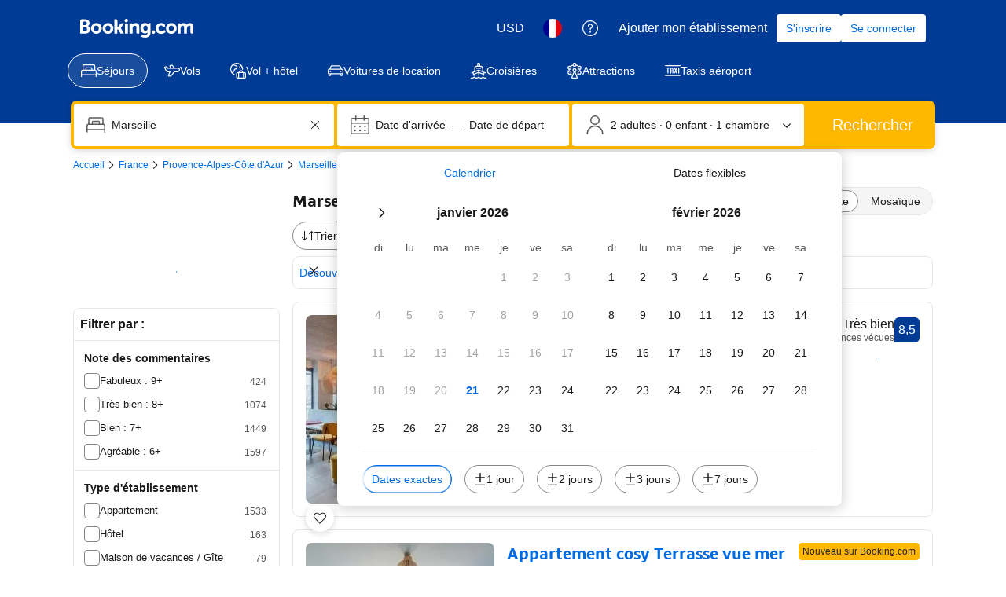

--- FILE ---
content_type: text/html; charset=UTF-8
request_url: https://www.booking.com/hotel/fr/providencia.fr.html?sid=6213b73de6bd1cb30c4ff17d5185a963;dcid=4;ucfs=1;srfid=c75e80859302c4f7dc618e9ca1ec7fc20a32f0bdX1;highlight_room=
body_size: 1821
content:
<!DOCTYPE html>
<html lang="en">
<head>
    <meta charset="utf-8">
    <meta name="viewport" content="width=device-width, initial-scale=1">
    <title></title>
    <style>
        body {
            font-family: "Arial";
        }
    </style>
    <script type="text/javascript">
    window.awsWafCookieDomainList = ['booking.com'];
    window.gokuProps = {
"key":"AQIDAHjcYu/GjX+QlghicBgQ/7bFaQZ+m5FKCMDnO+vTbNg96AH8rhIMJ+z/0ZlnwNGCUsFTAAAAfjB8BgkqhkiG9w0BBwagbzBtAgEAMGgGCSqGSIb3DQEHATAeBglghkgBZQMEAS4wEQQM0xF1depSHZO07bzbAgEQgDtkDWjfu/iA1FFovrm1DbICsUAV04yfVyp7MT61DYp7EWM6jDnLUg9RkBp27QieKrX3EpH4gWzcP8WQoA==",
          "iv":"D5491wFZAAAAAWfy",
          "context":"gNniO4T1H/4DFS8cJCtnaaTHA19O4uzW5aUR1fjmAWBP7eTEwS4S4/voZAGN31fulMsRejGZCur6zSNbqyo1TzpNpAB6SvlS+5vcllpR28ghN8ajOh/zuTmrOZ6E+a9C+GOzRoVXfq65nq0/uKtuGSC9su5RlErrt/nlJt0DfzEusUV/GewkRdRMMUMXQGm23LYTmDbTavnYUKnHUOvMj4F5XQq7fy9ovn4/AX4VZmcXnRdekYyZgewWYp4G5moYbgKnO92/wUM+unQ/lB65tNU30JwHLB8HsdWW2h+1Feb+0sPzLDHvJT0AYC/uJuAW64gvjQiaCIt25XolW/TChLrWxt8ZXlgUkkIhG7dgDGgJyXHKU7iYhQ=="
};
    </script>
    <script src="https://d8c14d4960ca.337f8b16.us-east-2.token.awswaf.com/d8c14d4960ca/a18a4859af9c/f81f84a03d17/challenge.js"></script>
</head>
<body>
    <div id="challenge-container"></div>
    <script type="text/javascript">
        AwsWafIntegration.saveReferrer();
        AwsWafIntegration.checkForceRefresh().then((forceRefresh) => {
            if (forceRefresh) {
                AwsWafIntegration.forceRefreshToken().then(() => {
                    window.location.reload(true);
                });
            } else {
                AwsWafIntegration.getToken().then(() => {
                    window.location.reload(true);
                });
            }
        });
    </script>
    <noscript>
        <h1>JavaScript is disabled</h1>
        In order to continue, we need to verify that you're not a robot.
        This requires JavaScript. Enable JavaScript and then reload the page.
    </noscript>
</body>
</html>

--- FILE ---
content_type: text/javascript
request_url: https://cf.bstatic.com/psb/capla/static/js/6102ad40.11fdc82d.chunk.js
body_size: 52861
content:
/*! For license information please see 6102ad40.11fdc82d.chunk.js.LICENSE.txt */
(self["b-search-web-searchresults__LOADABLE_LOADED_CHUNKS__"]=self["b-search-web-searchresults__LOADABLE_LOADED_CHUNKS__"]||[]).push([["6102ad40","89b9cb84","d7207ba3","096600c1","9bdc8b68","86da9086","5e1643e3"],{"5b81684f":(e,n,i)=>{"use strict";i.d(n,{Z4:()=>r});var t=i("017725b3");let a=function(e){return e[e.APARTMENT=201]="APARTMENT",e[e.GUEST_ACCOMMODATION=202]="GUEST_ACCOMMODATION",e[e.HOSTEL=203]="HOSTEL",e[e.HOTEL=204]="HOTEL",e[e.MOTEL=205]="MOTEL",e[e.RESORT=206]="RESORT",e[e.RESIDENCE=207]="RESIDENCE",e[e.BED_AND_BREAKFAST=208]="BED_AND_BREAKFAST",e[e.RYOKAN=209]="RYOKAN",e[e.FARM_STAY=210]="FARM_STAY",e[e.HOLIDAY_PARK=212]="HOLIDAY_PARK",e[e.VILLA=213]="VILLA",e[e.CAMPING=214]="CAMPING",e[e.BOAT=215]="BOAT",e[e.GUEST_HOUSE=216]="GUEST_HOUSE",e[e.UNCERTAIN=217]="UNCERTAIN",e[e.INN=218]="INN",e[e.APART_HOTEL=219]="APART_HOTEL",e[e.HOLIDAY_HOME=220]="HOLIDAY_HOME",e[e.LODGE=221]="LODGE",e[e.HOMESTAY=222]="HOMESTAY",e[e.COUNTRY_HOUSE=223]="COUNTRY_HOUSE",e[e.TENTED_CAMP=224]="TENTED_CAMP",e[e.CAPSULE_HOTEL=225]="CAPSULE_HOTEL",e[e.LOVE_HOTEL=226]="LOVE_HOTEL",e[e.RIAD=227]="RIAD",e[e.CHALET=228]="CHALET",e[e.CONDO=229]="CONDO",e[e.COTTAGE=230]="COTTAGE",e[e.JAPANESE_STYLE_BUSINESS_HOTEL=231]="JAPANESE_STYLE_BUSINESS_HOTEL",e[e.GITE=232]="GITE",e[e.SANATORIUM=233]="SANATORIUM",e[e.CRUISE=234]="CRUISE",e[e.STUDENT_ACCOMMODATION=235]="STUDENT_ACCOMMODATION",e}({});t.leS.APARTHOTEL,a.APART_HOTEL,t.leS.APARTMENT,a.APARTMENT,t.leS.BED_AND_BREAKFAST,a.BED_AND_BREAKFAST,t.leS.BOAT,a.BOAT,t.leS.CAMPING,a.CAMPING,t.leS.CAPSULE_HOTEL,a.CAPSULE_HOTEL,t.leS.CHALET,a.CHALET,t.leS.CONDO,a.CONDO,t.leS.COTTAGE,a.COTTAGE,t.leS.COUNTRY_HOUSE,a.COUNTRY_HOUSE,t.leS.CRUISE,a.CRUISE,t.leS.FARM_STAY,a.FARM_STAY,t.leS.GITE,a.GITE,t.leS.GUEST_ACCOMMODATION,a.GUEST_ACCOMMODATION,t.leS.GUEST_HOUSE,a.GUEST_HOUSE,t.leS.HOLIDAY_HOME,a.HOLIDAY_HOME,t.leS.HOLIDAY_PARK,a.HOLIDAY_PARK,t.leS.HOMESTAY,a.HOMESTAY,t.leS.HOSTEL,a.HOSTEL,t.leS.HOTEL,a.HOTEL,t.leS.INN,a.INN,t.leS.JAPANESE_STYLE_BUSINESS_HOTEL,a.JAPANESE_STYLE_BUSINESS_HOTEL,t.leS.LODGE,a.LODGE,t.leS.LOVE_HOTEL,a.LOVE_HOTEL,t.leS.MOTEL,a.MOTEL,t.leS.NO_ACCOMMODATION_TYPE,a.UNCERTAIN,t.leS.RESIDENCE,a.RESIDENCE,t.leS.RESORT,a.RESORT,t.leS.RIAD,a.RIAD,t.leS.RYOKAN,a.RYOKAN,t.leS.SANATORIUM,a.SANATORIUM,t.leS.STUDENT_ACCOMMODATION,a.STUDENT_ACCOMMODATION,t.leS.TENTED_CAMP,a.TENTED_CAMP,t.leS.UNCERTAIN,a.UNCERTAIN,t.leS.VILLA,a.VILLA;const r=[a.APARTMENT,a.VILLA,a.APART_HOTEL,a.HOLIDAY_HOME,a.CHALET,a.CONDO,a.COTTAGE,a.GITE],d=[a.BED_AND_BREAKFAST,a.RYOKAN,a.FARM_STAY,a.HOLIDAY_PARK,a.CAMPING,a.BOAT,a.GUEST_HOUSE,a.HOMESTAY,a.COUNTRY_HOUSE,a.TENTED_CAMP,a.RIAD]},dc92dc14:(e,n,i)=>{"use strict";i.d(n,{Z:()=>g});var t=i("ead71eb0"),a=i.n(t),r=i("8521b397"),d=i.n(r),s=i("6222292b"),l=i("abab1afe"),o=i("c44dcb0c"),c=i("35a40b2a");const u=(e,n,i)=>e===c.q.BEDS?((e,n)=>{let{beds:i,isMultipleBedOptionsAvailable:t}=e;if(i)return t?n.trans((0,l.t)("bh_gwe_sr_bed_config_up_to",{num_exception:Number(i),variables:{num_beds:i}})):n.trans((0,l.t)("m_bh_sr_num_beds",{num_exception:Number(i),variables:{num_beds:i,num:i}}))})(n,i):"",m="a0f53222cd",v=[c.q.BEDS,c.q.BEDROOMS,c.q.LIVINGROOMS,c.q.BATHROOMS,c.q.KITCHENS,c.q.PRIVATE_POOLS];function k(e,n,i,t){const a=[];return n.forEach((n=>{const r=function(e,n,i){let{bathrooms:t,bedrooms:a,beds:r,kitchens:d,isMultipleBedOptionsAvailable:s,livingRooms:o,surfaceSize:m,unitNames:v}=n;switch(e){case c.q.BEDROOMS:if(!a)return;return i.trans((0,l.t)("m_bh_sr_num_bedrooms",{num_exception:Number(a),variables:{num_bedrooms:a}}));case c.q.LIVINGROOMS:if(!o)return;return i.trans((0,l.t)("m_bh_sr_num_living_rooms",{num_exception:Number(o),variables:{num_living_rooms:o}}));case c.q.BATHROOMS:if(!t)return;return i.trans((0,l.t)("bhgwe_sr_show_bh_bathroom_num",{num_exception:Number(t),variables:{num_bathrooms:t}}));case c.q.SIZE:if(!m)return;return m;case c.q.UNIT_NAMES:return v&&v.length?v:void 0;case c.q.KITCHENS:if(!d)return;return i.trans((0,l.t)("www_bh_age_sr_unit_config_kitchen",{num_exception:Number(d),variables:{num:d}}));default:return u(e,{beds:r,isMultipleBedOptionsAvailable:s},i)}}(n,e,i);if(r&&r.length){const e=function(e){return d()({[m]:!e})}(t);(Array.isArray(r)?r:[r]).forEach((n=>a.push({copy:n,className:e})))}})),a}function p(e){return[c.R.DDOT,c.R.DDOT_MAP_IW].includes(e)?[...c.R.DDOT===e?[c.q.UNIT_NAMES]:[],c.q.BEDROOMS,c.q.LIVINGROOMS,c.q.BEDS,c.q.BATHROOMS,c.q.KITCHENS,c.q.SIZE,c.q.PRIVATE_POOLS]:v}const g=function(e){let{attributes:n,className:i,variant:t,bathrooms:r,bedrooms:l,beds:u,kitchens:m,isMultipleBedOptionsAvailable:v,livingRooms:g,unitNames:S,surfaceSize:N,onViewTracking:f,designMode:h,textWrap:E}=e;const T=(0,o.useI18n)(),_=function(e,n){let{unitNames:i,surfaceSize:t}=e;if(c.R.MDOT!==n&&c.R.DDOT_MAP_IW!==n)return null;if(i&&i.length){if(t&&n===c.R.MDOT)return a().createElement("b",null,i.join(" \u2022 ")," \u2013 ",t,":"," ");if([c.R.MDOT,c.R.DDOT_MAP_IW].includes(n))return a().createElement("b",null,i.join(" \u2022 "),": ")}return null}({unitNames:S,surfaceSize:N},h),F=k({bathrooms:r,bedrooms:l,beds:u,kitchens:m,isMultipleBedOptionsAvailable:v,livingRooms:g,surfaceSize:N,unitNames:S},p(h),T,E);return _||F.length?a().createElement(a().Fragment,null,f,a().createElement(s.Text,{attributes:n,variant:t,className:i?d()(i):void 0},_,F.map(((e,n)=>a().createElement(a().Fragment,{key:e.copy},0!==n?" \u2022 ":"",a().createElement("span",{className:e.className},e.copy)))))):null}},"35a40b2a":(e,n,i)=>{"use strict";i.d(n,{R:()=>a,q:()=>t});let t=function(e){return e.BATHROOMS="bathrooms",e.BEDS="beds",e.BEDROOMS="bedrooms",e.SIZE="size",e.LIVINGROOMS="livingrooms",e.UNIT_NAMES="unitnames",e.KITCHENS="kitchens",e.PRIVATE_POOLS="private_pools",e}({}),a=function(e){return e.MDOT="mdot",e.DDOT="ddot",e.DDOT_MAP_IW="ddot_map_iw",e}({})},aacf8ce8:(e,n,i)=>{"use strict";i.d(n,{M8:()=>r,c4:()=>t,hz:()=>l,oB:()=>a,uV:()=>d,yO:()=>s});let t=function(e){return e.CONDITIONAL="CONDITIONAL",e.CONDITIONAL_INCLUDED="CONDITIONAL_INCLUDED",e.EXCLUDED="EXCLUDED",e.INCLUDED="INCLUDED",e.NON_MANDATORY="NON_MANDATORY",e.UNDEF="UNDEF",e}({}),a=function(e){return e.NOT_APPLICABLE="NOT_APPLICABLE",e.PER_STAY="PER_STAY",e.PER_PERSON_PER_STAY="PER_PERSON_PER_STAY",e.PER_NIGHT="PER_NIGHT",e.PER_PERSON_PER_NIGHT="PER_PERSON_PER_NIGHT",e.PERCENTAGE="PERCENTAGE",e.PER_PERSON_PER_NIGHT_RESTRICTED="PER_PERSON_PER_NIGHT_RESTRICTED",e.INCALCULABLE="INCALCULABLE",e.PER_ITEM="PER_ITEM",e.PER_ITEM_PER_PERIOD="PER_ITEM_PER_PERIOD",e.VARIABLE_AMOUNT="VARIABLE_AMOUNT",e.PERCENTAGE_WITH_CEIL="PERCENTAGE_WITH_CEIL",e}({}),r=function(e){return e.SR_PROPERTY_CARD="SR_PROPERTY_CARD",e.SR_PROPERTY_CARD_MDOT="SR_PROPERTY_CARD_MDOT",e.SR_PROPERTY_CARD_MDOT_MAPS="SR_PROPERTY_CARD_MDOT_MAPS",e.SR_PROPERTY_CARD_NIGHTLY_PRICE="SR_PROPERTY_CARD_NIGHTLY_PRICE",e.SR_PROPERTY_CARD_NIGHTLY_PRICE_DOMINANT="SR_PROPERTY_CARD_NIGHTLY_PRICE_DOMINANT",e.SR_PROPERTY_CARD_NIGHTLY_PRICE_MDOT="SR_PROPERTY_CARD_NIGHTLY_PRICE_MDOT",e.SR_PROPERTY_CARD_NIGHTLY_PRICE_DOMINANT_MDOT="SR_PROPERTY_CARD_NIGHTLY_PRICE_DOMINANT_MDOT",e.SR_PROPERTY_CARD_NIGHTLY_PRICE_MDOT_MAPS="SR_PROPERTY_CARD_NIGHTLY_PRICE_MDOT_MAPS",e.SR_PROPERTY_CARD_NIGHTLY_PRICE_DOMINANT_MDOT_MAPS="SR_PROPERTY_CARD_NIGHTLY_PRICE_DOMINANT_MDOT_MAPS",e.HP_RT_DESKTOP="HP_RT_DESKTOP",e.HP_RT_SUMMARY_DESKTOP="HP_RT_SUMMARY_DESKTOP",e.HP_RT_SUMMARY_SELECTION_MDOT="HP_RT_SUMMARY_SELECTION_MDOT",e.HP_RT_MDOT="HP_RT_MDOT",e.HP_RT_DETAILED_MDOT="HP_RT_DETAILED_MDOT",e.HP_RT_DETAILED_NIGHTLY_PRICE_MDOT="HP_RT_DETAILED_NIGHTLY_PRICE_MDOT",e.HP_RT_HORIZONTAL_SELECTION_SUMMARY_MDOT="HP_RT_HORIZONTAL_SELECTION_SUMMARY_MDOT",e.HP_RT_HORIZONTAL_SELECTION_SUMMARY_NIGHTLY_PRICE_MDOT="HP_RT_HORIZONTAL_SELECTION_SUMMARY_NIGHTLY_PRICE_MDOT",e.HP_RT_MDOT_MICROFUNNEL="HP_RT_MDOT_MICROFUNNEL",e.HP_MAP_MAIN_VIEW_DESKTOP="HP_MAP_MAIN_VIEW_DESKTOP",e.HP_MAP_MAIN_VIEW_NIGHTLY_PRICE_DESKTOP="HP_MAP_MAIN_VIEW_NIGHTLY_PRICE_DESKTOP",e.HP_MAP_MAIN_VIEW_NIGHTLY_PRICE_DOMINANT_DESKTOP="HP_MAP_MAIN_VIEW_NIGHTLY_PRICE_DOMINANT_DESKTOP",e.HP_MAP_MINI_VIEW_DESKTOP="HP_MAP_MINI_VIEW_DESKTOP",e.HP_MAP_MINI_VIEW_NIGHTLY_PRICE_DESKTOP="HP_MAP_MINI_VIEW_NIGHTLY_PRICE_DESKTOP",e.HP_MAP_MINI_VIEW_NIGHTLY_PRICE_DOMINANT_DESKTOP="HP_MAP_MINI_VIEW_NIGHTLY_PRICE_DOMINANT_DESKTOP",e.HP_MAP_PIN_VIEW_DESKTOP="HP_MAP_PIN_VIEW_DESKTOP",e.HP_MAP_PIN_VIEW_NIGHTLY_PRICE_DESKTOP="HP_MAP_PIN_VIEW_NIGHTLY_PRICE_DESKTOP",e.HP_MAP_PROPERTY_VIEW_MDOT="HP_MAP_PROPERTY_VIEW_MDOT",e.HP_MAP_PROPERTY_VIEW_NIGHTLY_PRICE_MDOT="HP_MAP_PROPERTY_VIEW_NIGHTLY_PRICE_MDOT",e.HP_MAP_PROPERTY_VIEW_NIGHTLY_PRICE_DOMINANT_MDOT="HP_MAP_PROPERTY_VIEW_NIGHTLY_PRICE_DOMINANT_MDOT",e.HP_MAP_PIN_VIEW_MDOT="HP_MAP_PIN_VIEW_MDOT",e.HP_MAP_PIN_VIEW_NIGHTLY_PRICE_MDOT="HP_MAP_PIN_VIEW_NIGHTLY_PRICE_MDOT",e.WEBCORE_PROPERTY_CARD_DESKTOP="WEBCORE_PROPERTY_CARD_DESKTOP",e}({}),d=function(e){return e.INSTANT="INSTANT",e.TWO_WEEKS_AFTER_CHECKOUT="TWO_WEEKS_AFTER_CHECKOUT",e.UNKNOWN="UNKNOWN",e.TWO_WEEKS_AFTER_CHECKOUT_VOUCHER="TWO_WEEKS_AFTER_CHECKOUT_VOUCHER",e.TWO_WEEKS_AFTER_CHECKOUT_3_MONTHS="TWO_WEEKS_AFTER_CHECKOUT_3_MONTHS",e}({}),s=function(e){return e[e.UNKNOWN=0]="UNKNOWN",e[e.BADGE=1]="BADGE",e[e.CONSTRUCTIVE_TEXT=2]="CONSTRUCTIVE_TEXT",e[e.DESTRUCTIVE_TEXT=3]="DESTRUCTIVE_TEXT",e}({}),l=function(e){return e.DISPLAY_PRICE_PER_NIGHT="use_nightly_prices",e.DISPLAY_DOMINANT_PRICE_PER_NIGHT="use_nightly_as_dominant",e.USE_JS_TRACKING="use_js_tracking",e.DISPLAY_PRICE_IN_PROPERTY_CURRENCY="display_price_in_property_currency",e}({})},"2f8c188c":(e,n,i)=>{"use strict";i.d(n,{U:()=>t});let t=function(e){return e.DEFAULT="DEFAULT",e.VMF="VMF",e}({})},"017725b3":(e,n,i)=>{"use strict";i.d(n,{PMg:()=>v,SCr:()=>l,XvM:()=>c,cbr:()=>o,leS:()=>t,nN3:()=>a,rP5:()=>d,s6n:()=>m,smO:()=>s,whx:()=>u,xOh:()=>k,z5K:()=>r});let t=function(e){return e.APARTHOTEL="APARTHOTEL",e.APARTMENT="APARTMENT",e.BED_AND_BREAKFAST="BED_AND_BREAKFAST",e.BOAT="BOAT",e.CAMPING="CAMPING",e.CAPSULE_HOTEL="CAPSULE_HOTEL",e.CHALET="CHALET",e.CONDO="CONDO",e.COTTAGE="COTTAGE",e.COUNTRY_HOUSE="COUNTRY_HOUSE",e.CRUISE="CRUISE",e.FARM_STAY="FARM_STAY",e.GITE="GITE",e.GUEST_ACCOMMODATION="GUEST_ACCOMMODATION",e.GUEST_HOUSE="GUEST_HOUSE",e.HOLIDAY_HOME="HOLIDAY_HOME",e.HOLIDAY_PARK="HOLIDAY_PARK",e.HOMESTAY="HOMESTAY",e.HOSTEL="HOSTEL",e.HOTEL="HOTEL",e.INN="INN",e.JAPANESE_STYLE_BUSINESS_HOTEL="JAPANESE_STYLE_BUSINESS_HOTEL",e.LODGE="LODGE",e.LOVE_HOTEL="LOVE_HOTEL",e.MOTEL="MOTEL",e.NO_ACCOMMODATION_TYPE="NO_ACCOMMODATION_TYPE",e.RESIDENCE="RESIDENCE",e.RESORT="RESORT",e.RIAD="RIAD",e.RYOKAN="RYOKAN",e.SANATORIUM="SANATORIUM",e.STUDENT_ACCOMMODATION="STUDENT_ACCOMMODATION",e.TENTED_CAMP="TENTED_CAMP",e.UNCERTAIN="UNCERTAIN",e.VILLA="VILLA",e}({}),a=function(e){return e.APP_LARGE="APP_LARGE",e.APP_LARGER="APP_LARGER",e.APP_MEDIUM="APP_MEDIUM",e.DESKTOP_LARGE="DESKTOP_LARGE",e.DESKTOP_MEDIUM="DESKTOP_MEDIUM",e.DESKTOP_SMALL="DESKTOP_SMALL",e.MDOT_LARGE="MDOT_LARGE",e.MDOT_MEDIUM="MDOT_MEDIUM",e.MDOT_SMALL="MDOT_SMALL",e}({}),r=function(e){return e.AIRPORT="AIRPORT",e.BOUNDING_BOX="BOUNDING_BOX",e.CHAIN="CHAIN",e.CITY="CITY",e.COUNTRY="COUNTRY",e.DISTRICT="DISTRICT",e.HOTEL="HOTEL",e.IATA="IATA",e.LANDMARK="LANDMARK",e.LATLONG="LATLONG",e.NO_DEST_TYPE="NO_DEST_TYPE",e.REGION="REGION",e.SUB_REGION="SUB_REGION",e.UNRECOGNIZED="UNRECOGNIZED",e}({}),d=function(e){return e.AUTOCOMPLETE_DROPDOWN="AUTOCOMPLETE_DROPDOWN",e.BUTTON="BUTTON",e.CHECKBOX="CHECKBOX",e.CHIP="CHIP",e.COMPOUND="COMPOUND",e.NESTED="NESTED",e.SLIDER="SLIDER",e.STEPPER="STEPPER",e.SWITCH="SWITCH",e.TEXTBOX="TEXTBOX",e}({}),s=function(e){return e.BRAND_PRIMARY="BRAND_PRIMARY",e.CONSTRUCTIVE="CONSTRUCTIVE",e.NEUTRAL="NEUTRAL",e}({}),l=function(e){return e.CHARGE_INFO="CHARGE_INFO",e.FREE_CANCELLATION="FREE_CANCELLATION",e.NO_PREPAYMENT_REQUIRED="NO_PREPAYMENT_REQUIRED",e.PAY_AT_PROPERTY="PAY_AT_PROPERTY",e.PAY_WITH_WALLET="PAY_WITH_WALLET",e.TAX_CHARGE_INCLUDED="TAX_CHARGE_INCLUDED",e}({}),o=function(e){return e.DOTS="DOTS",e.STARS="STARS",e.TILES="TILES",e}({}),c=function(e){return e.AS="AS",e.AU="AU",e.BD="BD",e.BN="BN",e.BT="BT",e.CC="CC",e.CK="CK",e.FJ="FJ",e.FM="FM",e.GU="GU",e.HK="HK",e.ID="ID",e.IN="IN",e.JP="JP",e.KH="KH",e.KI="KI",e.KR="KR",e.LA="LA",e.LK="LK",e.MM="MM",e.MN="MN",e.MO="MO",e.MP="MP",e.MV="MV",e.MY="MY",e.NF="NF",e.NP="NP",e.NU="NU",e.NZ="NZ",e.PG="PG",e.PH="PH",e.PW="PW",e.SB="SB",e.SG="SG",e.TH="TH",e.TL="TL",e.TO="TO",e.TV="TV",e.TW="TW",e.VN="VN",e.VU="VU",e.WS="WS",e}({}),u=function(e){return e.AT="AT",e.BE="BE",e.BG="BG",e.CY="CY",e.CZ="CZ",e.DE="DE",e.DK="DK",e.EE="EE",e.ES="ES",e.FI="FI",e.FR="FR",e.GR="GR",e.HR="HR",e.HU="HU",e.IE="IE",e.IT="IT",e.LT="LT",e.LU="LU",e.LV="LV",e.MT="MT",e.NL="NL",e.PL="PL",e.PT="PT",e.RO="RO",e.SE="SE",e.SI="SI",e.SK="SK",e}({}),m=function(e){return e.AG="AG",e.AR="AR",e.BB="BB",e.BM="BM",e.BO="BO",e.BR="BR",e.BS="BS",e.BZ="BZ",e.CL="CL",e.CO="CO",e.CR="CR",e.DM="DM",e.DO="DO",e.EC="EC",e.FK="FK",e.GD="GD",e.GT="GT",e.GY="GY",e.HN="HN",e.JM="JM",e.MX="MX",e.NI="NI",e.PA="PA",e.PE="PE",e.PR="PR",e.PY="PY",e.SV="SV",e.TT="TT",e.UY="UY",e.VE="VE",e}({}),v=function(e){return e.AD="AD",e.AE="AE",e.AL="AL",e.AM="AM",e.BA="BA",e.CH="CH",e.EG="EG",e.GB="GB",e.GE="GE",e.IS="IS",e.JO="JO",e.KW="KW",e.LI="LI",e.MC="MC",e.MD="MD",e.ME="ME",e.MK="MK",e.MU="MU",e.NO="NO",e.OM="OM",e.QA="QA",e.RS="RS",e.SA="SA",e.SC="SC",e.SM="SM",e.TR="TR",e.TZ="TZ",e.VA="VA",e.XK="XK",e.ZA="ZA",e}({}),k=function(e){return e.GREY_BG_DEFAULT_BORDER_MEDIA_ALT_BADGE="GREY_BG_DEFAULT_BORDER_MEDIA_ALT_BADGE",e.WHITE_BG_ALT_BORDER_OUTLINE_BADGE="WHITE_BG_ALT_BORDER_OUTLINE_BADGE",e}({})},"218b4c47":(e,n,i)=>{"use strict";function t(e){return e?e.map((e=>{let{value:n,type:i,experimentHash:t}=e;return{value:n,type:i,experimentTag:{tag:t}}})):[]}i.d(n,{S:()=>t})},a3ccabf6:(e,n,i)=>{"use strict";i.d(n,{y:()=>t});let t=function(e){return e[e.STAGE=0]="STAGE",e[e.CUSTOM_GOAL=1]="CUSTOM_GOAL",e}({})},"889e735f":(e,n,i)=>{"use strict";i.d(n,{k:()=>o});var t=i("ead71eb0"),a=i.n(t),r=i("28dbd132"),d=i("9a67ad93"),s=i("a3ccabf6");const l={inViewTracking:"b566a1d4c2"};function o(e,n){return a().createElement(d.df,{triggerOnce:!0,key:n,className:l.inViewTracking,onChange:n=>{n&&e.forEach((e=>{let{experimentTag:n,value:i,type:t}=e;n.tag&&(t===s.y.CUSTOM_GOAL&&(0,r.trackCustomGoal)(n,i),t===s.y.STAGE&&(0,r.trackExperimentStage)(n,i))}))}})}},"2c7b2135":(e,n,i)=>{"use strict";i.d(n,{Gi:()=>a,Mv:()=>t,Sg:()=>s,fV:()=>r,hD:()=>d});const t="SmartFiltersWidget",a="filter",r="sorter",d=300,s=2},"1b2f1f86":(e,n,i)=>{"use strict";i.d(n,{Qn:()=>v,UZ:()=>u,ZP:()=>k,z7:()=>c});var t=i("dc6d28ff"),a=i("abab1afe"),r=i("372a111b"),d=i("76738e7a"),s=i("2c7b2135");const l=[a.SupportedLocales["en-gb"],a.SupportedLocales["en-us"],a.SupportedLocales.de,a.SupportedLocales.fr,a.SupportedLocales.es,a.SupportedLocales.it,a.SupportedLocales.pl,a.SupportedLocales.nl,a.SupportedLocales.ca,a.SupportedLocales["pt-pt"],a.SupportedLocales.el,a.SupportedLocales.hr,a.SupportedLocales.cs,a.SupportedLocales.sv,a.SupportedLocales.hu,a.SupportedLocales.fi,a.SupportedLocales.da,a.SupportedLocales.bg,a.SupportedLocales.et,a.SupportedLocales.lv,a.SupportedLocales.lt,a.SupportedLocales.ms,a.SupportedLocales.no,a.SupportedLocales.ro,a.SupportedLocales.sl,a.SupportedLocales.sk,a.SupportedLocales.is],o=["us","gb","nz","au","sg","de","fr","es","it","nl","pl","ch","at","be","li","ie","lu","bg","cy","dk","ee","fi","gr","hu","hr","lv","lt","mt","no","pt","ro","si","sk","cz","is","se"];function c(){const e=(0,t.getRequestContext)(),n=e.getVisitorCountry()||"",i=e.getLanguage(),r=[a.SupportedLocales["zh-cn"],a.SupportedLocales["zh-tw"],a.SupportedLocales.ru,a.SupportedLocales.tr,a.SupportedLocales.he];return!["il","cn","ru","tr"].includes(n)&&!r.includes(i)&&(!o.includes(n)||!l.includes(i))}function u(e){let{advancedSearchWidget:n}=e;return!(null===n||void 0===n||!n.title)}function m(e,n){let{appliedFilterIds:i,appliedSorterId:t}=n;const a=null===i||void 0===i?void 0:i.reduce(((e,n)=>({...e,[n]:!0})),{});return null!==e&&void 0!==e&&e.length?e.filter((e=>!(e.type===s.Gi&&(null===a||void 0===a||!a[e.id]))&&!(e.type===s.fV&&t!==e.id))):e}function v(e,n){return m(e,{appliedFilterIds:(0,r.IM)(n.searchParams),appliedSorterId:n.searchParams.get(d.T)})}function k(e,n){var i;let{appliedFilters:t,sorters:a}=n;return m(e,{appliedFilterIds:null===t||void 0===t?void 0:t.map((e=>e.urlId||"")).filter((e=>!!e)),appliedSorterId:null===a||void 0===a||null===(i=a.find((e=>{var n;return!(null===(n=e.option)||void 0===n||!n.isSelected)})))||void 0===i||null===(i=i.option)||void 0===i?void 0:i.type})}},"8efbde48":(e,n,i)=>{"use strict";i.d(n,{M:()=>l});var t=i("91edfd81"),a=i("908550ba"),r=i("2c7b2135"),d=i("0f9dd7d8");const s={[r.fV]:d.YK.STRUCTURED_SORTER,[r.Gi]:d.YK.STRUCTURED_FILTER};function l(e){var n;let{filters:i,sorters:d}=e;const l=t.Z.getEntities(),o=t.Z.getUid();if(!l.length)return;const c=null===i||void 0===i||null===(n=i.selectedFilters)||void 0===n?void 0:n.split(a.ge),u=null===d||void 0===d?void 0:d.selectedSorter,m=l.filter((e=>e.type===r.Gi&&(null===c||void 0===c?void 0:c.includes(e.id))||e.type===r.fV&&e.id===u)).map((e=>({id:e.id,type:s[e.type]})));return m.length?{extractedEntities:m,uid:o}:void 0}},"91edfd81":(e,n,i)=>{"use strict";i.d(n,{Z:()=>t});const t=new class{constructor(){this.entities=[]}saveEntities(e){this.entities=[...e||[]]}getEntities(){let{type:e}=arguments.length>0&&void 0!==arguments[0]?arguments[0]:{};return e?this.entities.filter((n=>n.type===e)):this.entities}saveUid(e){this.uid=e||void 0}getUid(){return this.uid}}},"5b08e632":(e,n,i)=>{"use strict";i.d(n,{Gs:()=>N,KL:()=>E,S7:()=>h,ln:()=>S});var t=i("77a90307"),a=i("af1e2b38"),r=i("28dbd132"),d=i("41c6c66e"),s=i("c44dcb0c"),l=i("318529df"),o=i("044537ad"),c=i("0f9dd7d8"),u=i("cf6b3159"),m=i("372a111b"),v=i("8872dd0a"),k=i("19965d35"),p=i("908550ba");const g=(e,n,i,a)=>{var r,l,o,c;if(!e.urlId)return;const v=e.urlId.split("=")[0];let g,S=(null===(r=e.value)||void 0===r?void 0:r.text)||(null===(l=e.value)||void 0===l||null===(l=l.translationTag)||void 0===l?void 0:l.translation)||"";var N,f;v===p.Oq.FILTER_CLASS&&e.starRating&&(e.starRating.value&&e.starRating.symbol&&(g=e.starRating.value),S=(null===(N=(0,k.yj)(e.starRating))||void 0===N?void 0:N.caption)||"");if(!S&&!g)return;null!==(o=e.value)&&void 0!==o&&o.text||null===(c=e.value)||void 0===c||null===(c=c.translationTag)||void 0===c||!c.translation||(0,t.r8)()||(0,d.reportSqueak)(`SRFO-311 prepareFilterOption using deprecated translationTag urlId=${v} translationTag=${null===(f=e.value)||void 0===f||null===(f=f.translationTag)||void 0===f?void 0:f.translation} starRatingOverride=${v===p.Oq.FILTER_CLASS&&e.starRating}`);let h,E,T,_=S;return i&&e.count&&(h=S,a&&(_=`${S}: ${a.trans((0,s.t)("sr_num_properties",{variables:{num_properties:e.count||0},num_exception:e.count||0}))}`),S=`${S} (${e.count})`,E=S),n&&(T=(0,u.B)(n),i?(0,m.oQ)(T.searchParams,e.urlId):(0,m.cJ)(T.searchParams,e.urlId)),{id:e.urlId,type:i?"filter-recommendation":"filter",label:S,ariaLabel:_,labelSelected:h,labelNotSelected:E,starRating:g,url:T?T.toString():"",isDismissible:!i&&void 0,source:e.source,field:e.field,count:e.count?e.count:void 0}},S=(e,n,i)=>{let a=[];const r=[],s={};return null===e||void 0===e||e.forEach((e=>{var n;const i=null===(n=e.options)||void 0===n?void 0:n.filter(v.Dw);e.filterStyle!==c.rP.STEPPER&&i&&(a=a.concat(i))})),a.forEach((e=>{if(e.urlId&&(!i||i({item:e}))&&e.selected&&!s[e.urlId]){const i=g(e,n);i&&(s[e.urlId]=!0,r.push(i))}})),r.concat(function(e,n,i){const t=[];return null===e||void 0===e||e.forEach((e=>{var a;if((!i||i({sliderOptions:e.sliderOptions}))&&null!==(a=e.sliderOptions)&&void 0!==a&&a.selectedRange){var r;const i=e.sliderOptions,a=null===(r=e.sliderOptions)||void 0===r?void 0:r.selectedRange.translation,d=i.minSelected!==i.min?i.minSelected:"min",s=i.maxSelected!==i.max?i.maxSelected:"max",l=`${p.Oq.FILTER_PRICE_SLIDER}=${i.currency}-${d}-${s}-1`;let o;n&&(o=(0,u.B)(n),(0,m.cJ)(o.searchParams,l)),a&&t.push({id:l,type:"filter",label:a,url:o?o.toString():""})}})),t}(e,n,i)).concat(function(e,n,i,a){const r=[];return null===e||void 0===e||e.forEach((e=>{e.filterStyle===c.rP.STEPPER&&e.stepperOptions&&e.stepperOptions.forEach((e=>{if(!e)return;if(a&&!a({stepperOptions:e}))return;const{field:s,selected:l,default:c,min:v,max:k,labels:p}=e;if("number"===typeof v&&"number"===typeof k&&"number"===typeof l&&s&&p){const e=(0,o.Ml)({value:l,name:s});if((n[e]||l!==c)&&l>=v&&l<=k){var g,S;const n=p[l-v],a=(null===n||void 0===n?void 0:n.text)||(null===n||void 0===n||null===(g=n.translationTag)||void 0===g?void 0:g.translation)||"";if(!a)return;var N;if((null===n||void 0===n||!n.text)&&null!==n&&void 0!==n&&null!==(S=n.translationTag)&&void 0!==S&&S.translation&&!(0,t.r8)())(0,d.reportSqueak)(`SRFO-311 stepperValueAppliedAdapter using deprecated translationTag urlId=${e} translationTag=${null===n||void 0===n||null===(N=n.translationTag)||void 0===N?void 0:N.translation}`);let s;i&&(s=(0,u.B)(i),(0,m.cJ)(s.searchParams,e)),r.push({id:e,type:"filter",label:a,url:s?s.toString():""})}}}))})),r}(e,s,n,i))},N=(e,n,i,t)=>{var a;if(!e||!e.length)return[];const r=[],d=null===(a=n??[])||void 0===a?void 0:a.filter((e=>e.filterStyle===c.rP.NESTED));return e.forEach((e=>{if(t&&!t({item:e}))return;const n=g(e,i,!1);n&&r.push(f(n,d))})),r},f=(e,n)=>{const{url:i,id:t}=e,{isMDOT:d=!1}=(0,a.Z6)(),s=d?(0,r.trackExperiment)(r.exp`NAFQOPeYWPRFYZRUVbOMFcZSGMLaC`)>0:(0,r.trackExperiment)(r.exp`NAFQOPeYWbKdPSKYaFBddQSBLdaRO`)>0;if(!t||!i||!s)return e;const l=new URL(e.url);let o;return n.reduce(((e,n)=>[...e,...n.options??[]]),[]).forEach((e=>{let{parentId:n,urlId:i,genericId:a}=e;i&&(n||i!==t?n&&n===o&&(0,m.cJ)(l.searchParams,i):o=a)})),e.url=l.toString(),e};function h(e){return e.reduce(((e,n)=>{const i=n.style;if(n.items.forEach((t=>{var a;i&&i.includes("NESTED")&&(null===(a=t.secondLevelItems)||void 0===a||a.forEach((n=>{let{name:i,checked:t}=n;t&&(e[i]=!0)})));if(t.checked){i&&i.includes("RADIO")?"string"!==typeof e[n.field]&&(e[n.field]=t.name):e[t.name]=!0}})),n.sliderOptions){var t;const i=null===(t=n.sliderOptions)||void 0===t?void 0:t.slider,a=(0,l.cZ)(i);a&&null!==i&&void 0!==i&&i.name&&(e[i.name]=a)}return n.stepperOptions&&n.stepperOptions.forEach((n=>{let{name:i,value:t,defaultValue:a}=n;null!==t&&void 0!==t&&t!==a&&(e[i]=t)})),e}),{})}function E(e,n,i){if(!e)return[];const t=[];return e.forEach((e=>{const a=g(e,n,!0,i);a&&t.push(a)})),t}},"5c4a214f":(e,n,i)=>{"use strict";i.d(n,{Q:()=>s});var t=i("c44dcb0c"),a=i("5b08e632"),r=i("bce9a969"),d=i("3db7694c");function s(e){var n;let{numResults:i,filters:s,sorters:l,pageUrl:o,i18n:c,destinationName:u}=e;if(!i)return"";const m=(0,a.ln)(s,o),v=null===m||void 0===m?void 0:m.map((e=>!e.label&&e.starRating?c.trans((0,t.t)("bks_pm_analytics_ranking_compset_position",{variables:{ranking:e.starRating,total_num:5},num_exception:e.starRating})):e.label)).join(", "),k=v?` ${c.trans((0,t.t)("sr_applied_filters",{variables:{nbsp:" "}}))} ${v}.`:"",p=null===(n=(0,r.AO)(l,o))||void 0===n?void 0:n.find((e=>e.isSelected)),g=p?` ${c.trans((0,t.t)("a11y_search_sorted_by",{variables:{sorter_selection:p.text}}))}.`:"",S=c.trans((0,t.t)("sr_header_num_properties_frontloaded_destination",{variables:{destination:u||"",num_properties:(0,d.u)(i,c.language)},num_exception:i}));return`${c.trans((0,t.t)("a11y_new_hotel_listings_screen_loading_success"))}. ${S}.${k}${g}`}},"4cfe88ca":(e,n,i)=>{"use strict";function t(){for(var e=arguments.length,n=new Array(e),i=0;i<e;i++)n[i]=arguments[i];if(0===n.length)return null;if(1===n.length)return n[0];const[a,r,...d]=n;return a?r?t(a.concat(r),...d):t(a,...d):t(r,...d)}i.d(n,{h:()=>t})},"318529df":(e,n,i)=>{"use strict";i.d(n,{E4:()=>v,SK:()=>r,cZ:()=>s,en:()=>c,li:()=>m,wy:()=>u});var t=i("3db7694c"),a=i("908550ba");const r=e=>{let{group:n,filtersApplied:i}=e;if(!n.sliderOptions)return n;const t=n.sliderOptions;if(!t)return n;const{slider:r}=t,d=Array.isArray(i[r.name])?i[r.name]:[],s=["undefined"!==typeof d[0]&&d[0]!==r.min?d[0]:r.min,"undefined"!==typeof d[1]&&d[1]!==r.max?d[1]:r.max,a.Xg],l={...n};return l.sliderOptions&&("undefined"!==typeof s[0]&&(l.sliderOptions.slider.minValue=s[0]),"undefined"!==typeof s[1]&&(l.sliderOptions.slider.maxValue=s[1])),l};function d(e,n){return"undefined"===typeof e||e===n?void 0:e}function s(e){if(!e)return;const{minValue:n,min:i,maxValue:t,max:a}=e,r=[d(n,i),d(t,a)];return"undefined"!==typeof r[0]||"undefined"!==typeof r[1]?r:void 0}function l(e){return"undefined"===typeof e||isNaN(e)}function o(e,n){return l(e)?n:String(e)}function c(e){let{range:n,filter:i}=e;if(!(!i.sliderOptions||l(n[0])&&l(n[1])))return`${i.sliderOptions.slider.name}=${[i.sliderOptions.currency,o(n[0],a.G1),o(n[1],a._Q),a.Xg].join("-")}`}function u(e){const n=String(e).match(a.yn);if(!n)return null;const i=[n[1].toLocaleLowerCase()===a.G1?void 0:parseInt(n[1],10),n[2].toLocaleLowerCase()===a._Q?void 0:parseInt(n[2],10)];return"undefined"===typeof i[0]&&"undefined"===typeof i[1]&&"undefined"===typeof i[2]||"undefined"!==typeof i[0]&&"undefined"!==typeof i[1]&&i[0]>=i[1]?null:i}function m(e,n,i){let a=arguments.length>3&&void 0!==arguments[3]&&arguments[3];const r=(0,t.u)(e,n),d=i?i.replace(/\d([\d,. ]*\d)?/,r):r;return d?`${d}${a?"+":""}`:""}function v(e){return!(null===e||void 0===e||!e.max||!parseInt(e.max,10))}},"044537ad":(e,n,i)=>{"use strict";i.d(n,{nD:()=>k,WW:()=>N,Ml:()=>p});var t=i("77a90307"),a=i("43a4d203"),r=i("41c6c66e"),d=i("dc6d28ff"),s=i("28dbd132"),l=i("82b025cf");const o=s.exp`cQEcAEZWDTPPFMLaDGDQMTXeZAJNXe`;var c=i("4cfe88ca"),u=i("fdaed799"),m=i("218b4c47"),v=i("889e735f");const k=e=>{let{group:n,filtersApplied:i}=e;return"STEPPER"===n.style&&n.stepperOptions?{...n,stepperOptions:n.stepperOptions.map((e=>{const n=e.name,t="number"===typeof i[n]?i[n]:e.defaultValue||e.min;return{...e,value:t}}))}:n};function p(e){let{value:n,name:i}=e;return`${i}=${n}`}function g(e){return e===a.SiteType.WWW?Boolean((0,s.trackExperiment)(o))?1e3:300:100}function S(e,n,i){if(e){const{min:N,max:f,selected:h,field:E,title:T}=e;if("number"===typeof N&&"number"===typeof f&&E){var k,p;const _="number"===typeof e.default?e.default:N,{trackOnClick:F,trackOnClickIncrease:b,trackOnClickDecrease:y}=e,O=t=>{const r=(0,c.h)([],F||null,t.isDecrease&&y?y:null,t.isIncrease&&b?b:null);r&&r.forEach((e=>{(0,u.L)(e)})),n===a.SiteType.WWW&&function(e,n){const i=(0,d.getRequestContext)(),t=(0,l.jo)(i,e);(0,s.trackExperimentStage)(o,1),t.includes(l.tM.COUPLE)?(0,s.trackExperimentStage)(o,2):t.includes(l.tM.GROUP)?(0,s.trackExperimentStage)(o,3):t.includes(l.tM.FAMILY)&&(0,s.trackExperimentStage)(o,4),"number"===typeof(null===n||void 0===n?void 0:n.default)&&n.selected!==n.default&&(0,s.trackCustomGoal)(o,1)}(i,e)},{trackOnSelect:I,trackOnDeSelect:C,trackOnIncrease:A,trackOnDecrease:R}=e,P=e=>{const n=(0,c.h)([],e.isDecrease?R:null,e.isIncrease?A:null,e.isClear?C:null,!e.isIncrease&&!e.isDecrease||e.isClear?null:I,null);n&&n.forEach((e=>{(0,u.L)(e)}))};var S;if((null===T||void 0===T||!T.text)&&null!==T&&void 0!==T&&null!==(k=T.translationTag)&&void 0!==k&&k.translation&&!(0,t.r8)())(0,r.reportSqueak)(`SRFO-311 adaptStepperInputOptions using deprecated translationTag field=${E} translationTag=${null===T||void 0===T||null===(S=T.translationTag)||void 0===S?void 0:S.translation}`);return{defaultValue:_,min:N,max:f,name:E,value:h,label:(null===T||void 0===T?void 0:T.text)||(null===T||void 0===T||null===(p=T.translationTag)||void 0===p?void 0:p.translation)||"",debounceChangeMs:g(n),onClick:O,onCommitChange:P,onView:[(0,v.k)((0,m.S)(e.trackOnView),"et-stepper-tracking")]}}}}function N(e,n,i){return e?e.reduce(((e,t)=>{const a=S(t,n,i);return a&&e.push(a),e}),[]):[]}},b924f7f1:(e,n,i)=>{"use strict";i.d(n,{G:()=>a,l:()=>t});const t={MAP_TRIGGER_CLICK:"CAPLA_EVENT_search-web_searchresults_MAP_TRIGGER_CLICK",MAP_TRIGGER_HOVER:"CAPLA_EVENT_search-web_searchresults_MAP_TRIGGER_HOVER",MAP_READY:"CAPLA_EVENT_search-web_searchresults_MAP_READY",MAP_MARKERS_GET_SUCCESS:"CAPLA_EVENT_search-web_searchresults_MAP_MARKERS_GET_SUCCESS",MAP_MARKERS_READY:"CAPLA_EVENT_search-web_searchresults_MAP_MARKERS_READY",MAP_TILES_LOAD:"CAPLA_EVENT_search-web_searchresults_MAP_TILES_LOAD",MAP_LOAD:"CAPLA_EVENT_search-web_searchresults_MAP_LOAD",MAP_CLOSE:"CAPLA_EVENT_search-web_searchresults_MAP_CLOSE",MAP_DRAWER_CLOSE:"CAPLA_EVENT_search-web_searchresults_MAP_DRAWER_CLOSE",MAP_OPEN_FILTERS:"CAPLA_EVENT_search-web_searchresults_MAP_OPEN_FILTERS",MAP_SEARCH_ITEM_SELECTED:"CAPLA_EVENT_search-web_searchresults_MAP_SEARCH_ITEM_SELECTED",MAP_MARKERS_RENDERED:"CAPLA_EVENT_search-web_searchresults_MAP_MARKERS_RENDERED",MAP_MARKER_CLICK:"CAPLA_EVENT_search-web_searchresults_MAP_MARKER_CLICK",MAP_FILTERS_PANEL_COLLAPSE:"CAPLA_EVENT_search-web_searchresults_MAP_FILTERS_PANEL_COLLAPSE",MAP_PROPERTIES_LIST_PANEL_COLLAPSE:"CAPLA_EVENT_search-web_searchresults_MAP_PROPERTIES_LIST_PANEL_COLLAPSE",MAP_CLOSE_TRIGGER:"CAPLA_EVENT_search-web_searchresults_MAP_CLOSE_TRIGGER",MAP_TOGGLE_FILTERS:"CAPLA_EVENT_search-web_searchresults_MAP_TOGGLE_FILETRS",MAP_TOGGLE_PROPERTIES_LIST:"CAPLA_EVENT_search-web_searchresults_MAP_TOGGLE_PROPERTIES_LIST",MAP_OPEN_WITH_HIGHLIGHTED_HOTEL:"CAPLA_EVENT_search-web_searchresults_MAP_OPEN_WITH_HIGHLIGHTED_HOTEL",SR_CARD_SHOW_ON_MAP_CLICKED:"CAPLA_EVENT_search-web_searchresults_SR_CARD_SHOW_ON_MAP_CLICKED"},a={MAP_OPEN:"CAPLA_EVENT_search-web_searchresults_MAP_OPEN",MAP_TAB_OPEN:"CAPLA_EVENT_search-web_searchresults_MAP_TAB_OPEN",MAP_TAB_CLOSE:"CAPLA_EVENT_search-web_searchresults_MAP_TAB_CLOSE",MAP_CLOSE:"CAPLA_EVENT_search-web_searchresults_MAP_CLOSE"}},e58a01e2:(e,n,i)=>{"use strict";i.d(n,{Z:()=>o});var t=i("ead71eb0"),a=i("8d6282b8"),r=i.n(a),d=i("d0fefcf5"),s=i("b924f7f1"),l=i("4c46af76");function o(){const e=(0,l.W0)(),n=(0,l.at)(),[i,a]=(0,t.useState)(!0),[o,c]=(0,t.useState)(n),u=(0,t.useCallback)((e=>{d.eventBus.publish(s.l.MAP_TOGGLE_FILTERS,e??!i)}),[i]),m=(0,t.useCallback)((e=>{d.eventBus.publish(s.l.MAP_TOGGLE_PROPERTIES_LIST,e)}),[]);return(0,t.useEffect)((()=>{if(!e)return;const n=d.eventBus.subscribe(s.l.MAP_TOGGLE_FILTERS,((e,n)=>{(0,l.kO)(n),a(n)}));return()=>{d.eventBus.unsubscribe(n)}}),[e]),(0,t.useEffect)((()=>{if(e||(0,l.kz)()||(0,l.at)()){const e=d.eventBus.subscribe(s.l.MAP_TOGGLE_PROPERTIES_LIST,((e,n)=>{(0,l.rz)(n),c(n),n&&!i&&u(!0)}));return()=>d.eventBus.unsubscribe(e)}return r()}),[e,u,i]),{isFiltersHidden:i,isPropertiesListHidden:o,isFiltersAndPropertiesListHidden:i&&o,publishToggleFilters:u,publishTogglePropertiesList:m}}},"4c46af76":(e,n,i)=>{"use strict";i.d(n,{GZ:()=>s,W0:()=>l,at:()=>c,kO:()=>r,kz:()=>o,rz:()=>d,t8:()=>a});var t=i("28dbd132");function a(){(0,t.trackGoal)("atlas_sr_open_click")}function r(e){const n=t.exp`YdXfdKNKNKHUScSPaGXOCGVTKe`;e?(0,t.trackCustomGoal)(n,1):(0,t.trackCustomGoal)(n,2)}function d(e){const n=t.exp`YdXfdKNKNKHUScSPaGXOCGVTKe`,i=t.exp`YdXfdKNKNKHUScSPaGXOIPPSfDcdEWe`;e?((0,t.trackCustomGoal)(n,3),(0,t.trackCustomGoal)(i,2)):((0,t.trackCustomGoal)(n,4),(0,t.trackCustomGoal)(i,1))}function s(){(0,t.trackCustomGoal)(t.exp`YdXfdKNKNKHUScSPaGXOCGVTKe`,5)}function l(){return(0,t.trackExperiment)(t.exp`YdXfdKNKNKHUScSPaGXOCGVTKe`)}function o(){return(0,t.trackExperiment)(t.exp`YdXfdKNKNKHUScJMDNSNWEYZLPYO`)>0}function c(){return(0,t.trackExperiment)(t.exp`YdXfdKNKNKHUScSPaGXOIPPSfDcdEWe`)>0}},f738253f:(e,n,i)=>{"use strict";i.d(n,{CX:()=>v,DL:()=>u,XT:()=>o,dH:()=>p,dR:()=>m,nD:()=>k,nW:()=>c,zt:()=>l});var t=i("24e040c9"),a=i.n(t),r=i("28dbd132"),d=i("7fd175f3");const s=r.exp`UOTELTbfUfXWXZWSccYPAMIcCcCcCC`;function l(){return(0,r.trackExperiment)(s)>0}function o(){return(0,r.trackExperiment)(s)}function c(e,n){if(!e||!n)return;const{totalAutoextendedAvailable:i,totalAvailableNotAutoextended:t,unavailabilityPercent:l}=e??{},o=t??0,c=i??0,{checkin:u,lengthOfStayInDays:m}=n||{};"number"!==typeof l||!m||m>2||(l>70?function(e,n,i){(0,r.trackExperimentStage)(s,1);const t=i?a().utc(i,d.zT).diff(a().utc(new Date),"day"):"";e<50&&(0,r.trackExperimentStage)(s,2),"number"===typeof t&&t<30&&(0,r.trackExperimentStage)(s,3),n>0&&(0,r.trackExperimentStage)(s,4)}(o,c,u):function(e){e<50&&(0,r.trackExperimentStage)(s,9)}(o))}function u(){(0,r.trackExperimentStage)(s,5)}function m(){(0,r.trackExperimentStage)(s,6)}function v(){(0,r.trackExperimentStage)(s,7)}function k(){(0,r.trackCustomGoal)(s,1)}function p(){(0,r.trackExperimentStage)(s,8)}},"19965d35":(e,n,i)=>{"use strict";i.d(n,{If:()=>u,Ry:()=>S,Sx:()=>g,Vl:()=>v,aN:()=>m,ds:()=>c,fU:()=>k,gx:()=>p,hF:()=>T,p4:()=>E,sL:()=>_,wZ:()=>h,yj:()=>o});var t=i("28dbd132"),a=i("75df3851"),r=i("35bd00ce"),d=i("abab1afe"),s=i("3db7694c"),l=i("8872dd0a");function o(e){var n;if(!e||"NONE"===e.symbol)return;let i;"STARS"===e.symbol?i="stars":"DOTS"===e.symbol?i="circles":"TILES"===e.symbol&&(i="squares");const t={rating:e.value,ratingType:i,showAdditionalInfoIcon:e.showAdditionalInfoIcon};return null!==(n=e.caption)&&void 0!==n&&n.translation&&(t.caption=e.caption.translation),"tocLink"in e&&e.tocLink&&e.tocLink.translation&&(t.tocLinkCaption=e.tocLink.translation),t}function c(e,n){let i,{reviewScore:t,externalReviewScore:a}=e,r=!1;if(null!==t&&void 0!==t&&t.showScore?i=t:null!==a&&void 0!==a&&a.showScore&&(i=a,r=!0),!i)return;const{score:d,totalScoreTextTag:l,reviewCount:o}=i;return{score:10!==d?(0,s.u)(d,n.language,1):"10",rating:(null===l||void 0===l?void 0:l.translation)||"",reviewCount:N(o,r,n),isExternal:r,hasInternalReviewCount:((null===t||void 0===t?void 0:t.reviewCount)||0)>0}}function u(e){const{mlBookingHomeTags:n}=e;if(Array.isArray(n)&&n.includes(2))return"clean"}function m(e,n){let{secondaryScore:i,secondaryIconName:t,secondaryTextTag:a,showSecondaryScore:r}=e;if(r&&i&&a)return{score:10!==i?(0,s.u)(i,n.language,1):"10",reviewQuestion:a.translation||"",iconName:t}}function v(e){return(e||[]).filter(l.Dw).map((e=>{var n,i,t,a,r,d,s;return{roomId:(null===(n=e.blockId)||void 0===n?void 0:n.roomId)||"",policyGroupId:(null===(i=e.blockId)||void 0===i?void 0:i.policyGroupId)||"",occupancy:Number(null===(t=e.blockId)||void 0===t?void 0:t.occupancy),mealPlanId:Number(null===(a=e.blockId)||void 0===a?void 0:a.mealPlanId),packageId:(null===(r=e.blockId)||void 0===r?void 0:r.packageId)||"",price:Number(e.originalPrice.amount),bundleId:null===(d=e.blockId)||void 0===d?void 0:d.bundleId,freeCancellationUntil:e.freeCancellationUntil,hasCrib:e.hasCrib,bundleHighlightedText:null===(s=e.bundle)||void 0===s?void 0:s.highlightedText}}))}function k(e,n){const i=v(e);return function(e,n){if(e){const i=new Date(e);if(!isNaN(Number(i))){const e=Object.values((0,r.l)(n,{form:a.Z}));return n.trans((0,d.t)("date_format","1","short_date_without_year",{variables:{day_of_month:i.getDate(),short_month_name:e[i.getMonth()]}}))}}return}(i.length?i[0].freeCancellationUntil:void 0,n)}function p(e,n,i){let t,a;var r,d,s,l;e&&(t=n+(null!==i&&void 0!==i&&i.isWebpSupported?null===(r=e.highResUrl)||void 0===r?void 0:r.relativeUrl:null===(d=e.highResJpegUrl)||void 0===d?void 0:d.relativeUrl),a=n+(null!==i&&void 0!==i&&i.isWebpSupported?null===(s=e.lowResUrl)||void 0===s?void 0:s.relativeUrl:null===(l=e.lowResJpegUrl)||void 0===l?void 0:l.relativeUrl));return{src:t,lowResSrc:a}}function g(e){var n;if(e&&null!==(n=e.unitTypeNames)&&void 0!==n&&n.length&&(Number(e.nbBedrooms)>0||Number(e.nbLivingrooms)>0||Number(e.nbAllBeds)>0||Number(e.nbBathrooms)>0||Number(e.nbKitchens)>0)){var i,a;let n="";return(0,t.trackExperiment)(t.exp`YLXASbWNHUDJTNcETOET`)>0&&(n=" "),{bathrooms:Number(e.nbBathrooms),bedrooms:Number(e.nbBedrooms),beds:Number(e.nbAllBeds),isMultipleBedOptionsAvailable:Boolean(e.bedConfigurations&&e.bedConfigurations.length>1),livingRooms:Number(e.nbLivingrooms),unitNames:null!==(i=e.unitTypeNames)&&void 0!==i&&i.length?e.unitTypeNames.map((e=>e.translation||"")):[],kitchens:Number(e.nbKitchens),surfaceSize:null!==(a=e.localizedArea)&&void 0!==a&&a.localizedArea&&e.localizedArea.unit?[e.localizedArea.localizedArea,e.localizedArea.unit].join(n):""}}}function S(e){var n;return{isSustainable:Boolean(null===e||void 0===e?void 0:e.isSustainable),certificationName:(null===e||void 0===e||null===(n=e.certifications)||void 0===n?void 0:n[0].name)||void 0}}function N(e,n,i){return e<=0?"":n?i.trans((0,d.t)("extl_reviews_no_bcom_reviews",{variables:{total_num_reviews:(0,s.u)(e,i.language)},num_exception:e})):i.trans((0,d.t)("comp_num_reviews_sr_page",{variables:{num_reviews:(0,s.u)(e,i.language)},num_exception:e}))}const f="BookerExperienceContentFinancialBadgeProps";function h(e){var n;let{item:i}=e;if(null===(n=i.bookerExperienceContentUIComponentProps)||void 0===n||!n.length)return;const t=i.bookerExperienceContentUIComponentProps.find((e=>(null===e||void 0===e?void 0:e.__typename)===f));return t&&t.__typename===f?{paymentMethodName:t.paymentMethod,backgroundColor:t.backgroundColor,doNotShowAccepted:t.hideAccepted}:void 0}function E(e){return null!==e&&void 0!==e&&e.length?e.map((e=>{let{label:n}=e;return{name:n}})):void 0}function T(e,n,i){if(e)return n&&(0,t.trackExperiment)(i)>0?`${e} (${n})`:e}function _(e,n){if(e)return n?`${e} (${n})`:e}},"5b1fbea7":(e,n,i)=>{"use strict";i.d(n,{l:()=>o,z:()=>l});var t=i("e8e29d6f"),a=i("dc6d28ff"),r=i("28dbd132"),d=i("abab1afe"),s=i("0f9dd7d8");function l(){return(0,a.getRequestContext)().getSiteType()===t.N.MDOT?r.exp`NAFQMWWPHDDZGFSbZGMKHRFdFO`:r.exp`NAFQMWFRURURNQbbQNQCXYabMZC`}function o(){const e=l();return Boolean((0,r.trackExperiment)(e)&&[d.SupportedLocales["en-us"],d.SupportedLocales["en-gb"]].includes((0,a.getRequestContext)().getLanguage())&&!((0,a.getRequestContext)().getBasePageUrl().searchParams.get("dest_type")===s.z5.HOTEL))}},e742927a:(e,n,i)=>{"use strict";i.d(n,{Z:()=>r});var t=i("af1e2b38"),a=i("f1feda21");function r(){return(0,t.Z6)().isWWW&&(0,a.rP)()}},"76738e7a":(e,n,i)=>{"use strict";i.d(n,{T:()=>t,w:()=>a});const t="order",a="popularity"},bce9a969:(e,n,i)=>{"use strict";i.d(n,{AO:()=>d,gP:()=>s});var t=i("c44dcb0c"),a=i("cf6b3159"),r=i("8872dd0a");function d(e,n){return null===e||void 0===e?void 0:e.map((e=>function(e,n){var i,t;if(!e||!e.option)return null;let r;n&&(r=(0,a.B)(n),r.searchParams.set("order",e.option.type));return{isSelected:e.option.isSelected,text:(null===(i=e.option.captionTranslationTag)||void 0===i?void 0:i.translation)||"",tooltipText:(null===(t=e.option.tooltipTranslationTag)||void 0===t?void 0:t.translation)||"",type:e.option.type,url:r?r.toString():"",value:e.option.type}}(e,n))).filter(r.Dw)}function s(e,n,i){const r=[];let d;return n&&(d=(0,a.B)(n),d.searchParams.set("order","popularity")),null===e||void 0===e||e.forEach((e=>{if(e.isSelected&&"popularity"!==e.type&&e.text){const n=i?i.trans((0,t.t)("a11y_search_sorted_by",{variables:{sorter_selection:e.text}})):e.text;r.push({id:e.type,label:e.text,ariaLabel:n,type:"sorter",url:d?d.toString():""})}})),r}},"51925db8":(e,n,i)=>{"use strict";i.r(n),i.d(n,{SrMapDesktop:()=>D,default:()=>L});var t=i("ead71eb0"),a=i.n(t),r=i("a2f22111"),d=i.n(r),s=i("dc6d28ff"),l=i.n(s),o=i("28dbd132"),c=i.n(o),u=i("d0fefcf5"),m=i.n(u),v=i("41c6c66e"),k=i.n(v),p=i("d16e9636"),g=i.n(p),S=i("abab1afe"),N=i.n(S),f=i("9f68b62c"),h=i("b924f7f1"),E=i("0ac01821"),T=i("21753734"),_=i("018719b3"),F=i("97ec3677"),b=i("c284312e"),y=i("4b7965a8"),O=i("709f4b7e"),I=i("07001a59"),C=i("a85ed77e"),A=i("50de8479");const R=(0,p.loadable)({resolved:{},chunkName(){return"bSearchWebSearchresults-MapGoogle"},isReady(e){const n=this.resolve(e);return!0===this.resolved[n]&&!!i.m[n]},importAsync:()=>i.e("b2745bcd").then(i.bind(i,"3b294d83")),requireAsync(e){const n=this.resolve(e);return this.resolved[n]=!1,this.importAsync(e).then((e=>(this.resolved[n]=!0,e)))},requireSync(e){const n=this.resolve(e);return i(n)},resolve(){return"3b294d83"}}),P=(0,p.loadable)({resolved:{},chunkName(){return"bSearchWebSearchresults-MapBaidu"},isReady(e){const n=this.resolve(e);return!0===this.resolved[n]&&!!i.m[n]},importAsync:()=>i.e("60f1bb97").then(i.bind(i,"ed9afac5")),requireAsync(e){const n=this.resolve(e);return this.resolved[n]=!1,this.importAsync(e).then((e=>(this.resolved[n]=!0,e)))},requireSync(e){const n=this.resolve(e);return i(n)},resolve(){return"ed9afac5"}}),D=(0,t.memo)((e=>{let{src:n,isMapOpen:i,highlightedHotelProp:r}=e;const l="undefined"!==typeof i,[c,m]=(0,t.useState)(null),[k,p]=(0,t.useState)(),g=(0,t.useRef)(),S="cn"===(0,s.getRequestContext)().getVisitorCountry(),N=(0,t.useRef)(null),[f,D]=(0,T.Z)();(0,_.Z)(F.Mv,D);const L=(0,y.Z)({pageUrl:f});(0,O.gI)();const x=(0,t.useRef)(null);(0,b.Z)();const M=(0,t.useRef)(),U=Boolean((0,o.trackExperiment)(o.exp`YdXfdKNKNKHUDbMcSfCaDWNTLO`)),B=e=>{const n=e.getBoundingClientRect();return{height:n.height,width:n.width}},w=(0,t.useCallback)(d()((e=>{e.forEach((e=>{e.contentRect&&m((n=>({...n??{},dimensions:{width:Math.floor(e.contentRect.width),height:Math.floor(e.contentRect.height)}})))}))}),100),[]);(0,t.useEffect)((()=>{if(l||!U)return;const e=u.eventBus.subscribe(h.l.MAP_OPEN_WITH_HIGHLIGHTED_HOTEL,((e,n)=>{M.current={hotelId:null===n||void 0===n?void 0:n.hotelId,latitude:null===n||void 0===n?void 0:n.latitude,longitude:null===n||void 0===n?void 0:n.longitude}}));return()=>{u.eventBus.unsubscribe(e)}}),[l,U]),(0,t.useEffect)((()=>{if(u.eventBus.publish(E.N.PATTERN_MOUNTED,{name:F.Mv}),l)return;const e=u.eventBus.subscribe(h.G.MAP_OPEN,((e,n)=>{var i,t;(0,O.lM)({searchMeta:L.searchMeta,appliedFilters:L.appliedFilters,destinationFullName:L.destinationFullName,destinationCountryCode:L.destinationCountryCode,selectedSorterId:L.selectedSorterId,latitude:null===(i=L.locationData)||void 0===i?void 0:i.latitude,longitude:null===(t=L.locationData)||void 0===t?void 0:t.longitude}),n.mapContainer&&(g.current=n.mapContainer,N.current=new ResizeObserver(w),N.current.observe(g.current),m((e=>({...e,...n,bounds:n.bounds,dimensions:B(n.mapContainer)}))),p(C.Tm.ACTIVE_VISIBLE))}));return()=>{e&&u.eventBus.unsubscribe(e)}}),[w,L,l]);const H=(0,t.useCallback)((()=>{p(C.Tm.OFF),N.current&&(N.current.disconnect(),g.current&&N.current.unobserve(g.current))}),[]);(0,t.useEffect)((()=>{if(l)return;const e=u.eventBus.subscribe(h.G.MAP_CLOSE,(()=>{H()}));return()=>{u.eventBus.unsubscribe(e)}}),[H,l]),(0,t.useEffect)((()=>{if(l)return;const e=u.eventBus.subscribe(h.l.MAP_CLOSE_TRIGGER,(()=>{H()}));return()=>{u.eventBus.unsubscribe(e)}}),[H,l]),(0,t.useEffect)((()=>{if(l){const r=L.bounds;var e,n;if(i){if((0,O.lM)({searchMeta:L.searchMeta,appliedFilters:L.appliedFilters,destinationFullName:L.destinationFullName,destinationCountryCode:L.destinationCountryCode,selectedSorterId:L.selectedSorterId,latitude:null===(e=L.locationData)||void 0===e?void 0:e.latitude,longitude:null===(n=L.locationData)||void 0===n?void 0:n.longitude}),null!==r&&void 0!==r&&r.length||(0,v.reportWarning)("[SR Map Desktop]: Bounds not set in searchData"),x.current&&r){var t,a;let e=null!==(t=L.tripTypes)&&void 0!==t&&null!==(t=t.beach)&&void 0!==t&&t.isBeachUfi&&L.tripTypes.beach.isEnabledBeachUfi?C._U.BEACH:C._U.DEFAULT;e=null!==(a=L.tripTypes)&&void 0!==a&&null!==(a=a.ski)&&void 0!==a&&a.isSkiExperience?C._U.SKI:e,g.current=x.current,N.current=new ResizeObserver(w),N.current.observe(g.current),m({dimensions:B(g.current),mapContainer:g.current,bounds:r,apiKeys:F.tC,momURL:"",tripType:e}),p(C.Tm.ACTIVE_VISIBLE)}}else H()}}),[l,i,L,w,H]);const W=S?P:R,K=k===C.Tm.ACTIVE_VISIBLE;(0,t.useEffect)((()=>{const e=()=>{if(K){(0,o.trackGoalWithValue)("js_desktop_page_reloaded_with_map_open",1);(l?document.querySelector('[data-testid="map-overlay-container"] [data-testid="filters-sidebar"]'):document.querySelector('.map_left_filters [data-testid="filters-sidebar"]'))||(0,o.trackGoalWithValue)("js_desktop_page_reloaded_with_map_open_no_filters",1)}};return window.addEventListener("beforeunload",e),()=>{window.removeEventListener("beforeunload",e)}}),[K,l]);const Y=null!==M&&void 0!==M&&M.current?M:r,G=a().createElement(W,{config:c,isChinaTraffic:S,pageUrl:f,activeStatus:k,fallback:a().createElement(I.Z,null),highlightedHotel:U?Y:void 0});return n?a().createElement("div",{"data-testid":"map-wrapper",className:A.Z.mapWrapper,ref:x},null!==c&&void 0!==c&&c.bounds?G:null):null!==c&&void 0!==c&&c.momURL?G:null}));function L(e){let{src:n,isMapOpen:i,highlightedHotel:t}=e;return a().createElement(f.Z,{src:n,isMapOpen:i,highlightedHotelProp:t})}D.displayName="SRDesktopMap"},"9f68b62c":(e,n,i)=>{"use strict";i.d(n,{Z:()=>h});var t=i("ead71eb0"),a=i.n(t),r=i("28dbd132"),d=i.n(r),s=i("d0fefcf5"),l=i.n(s),o=i("d16e9636"),c=i.n(o),u=i("51925db8"),m=i("b924f7f1"),v=i("0ac01821"),k=i("97ec3677"),p=i("416c9513"),g=i("709f4b7e"),S=i("07001a59");const N=(0,o.loadable)({resolved:{},chunkName(){return"bMapFeComponents-SrMapDesktop"},isReady(e){const n=this.resolve(e);return!0===this.resolved[n]&&!!i.m[n]},importAsync:()=>i.e("e4e84f61").then(i.t.bind(i,"e9b60f10",23)),requireAsync(e){const n=this.resolve(e);return this.resolved[n]=!1,this.importAsync(e).then((e=>(this.resolved[n]=!0,e)))},requireSync(e){const n=this.resolve(e);return i(n)},resolve(){return"e9b60f10"}}),f=e=>{let{src:n,isMapOpen:i,highlightedHotelProp:d}=e;const l=Boolean((0,r.trackExperiment)(r.exp`YdXfdKNKNKHUDbMcSfCaDWNTLO`)),o=(0,g.rZ)(),c=(0,t.useRef)(),{publishMapOpenEvent:f,publishMapCloseEvent:h}=(0,p.Z)({isMapOpen:i,highlightedHotelProp:d});return(0,t.useEffect)((()=>{o&&s.eventBus.publish(v.N.PATTERN_MOUNTED,{name:k.Mv}),(0,g.bb)()}),[o]),(0,t.useEffect)((()=>{let e,n;return o&&(e=s.eventBus.subscribe(m.G.MAP_OPEN,(()=>{f(c)})),n=s.eventBus.subscribe(m.G.MAP_CLOSE,h)),()=>{e&&s.eventBus.unsubscribe(e),n&&s.eventBus.unsubscribe(n)}}),[h,f,o,c]),(0,t.useEffect)((()=>{if(!l)return;const e=s.eventBus.subscribe(m.l.MAP_OPEN_WITH_HIGHLIGHTED_HOTEL,((e,n)=>{c.current={hotelId:null===n||void 0===n?void 0:n.hotelId,latitude:null===n||void 0===n?void 0:n.latitude,longitude:null===n||void 0===n?void 0:n.longitude}}));return()=>{s.eventBus.unsubscribe(e)}}),[l,c]),o?a().createElement(N,{fallback:a().createElement(S.Z,null)}):a().createElement(u.SrMapDesktop,{src:n,isMapOpen:i,highlightedHotelProp:d})};f.displayName="MapWrapper";const h=f},b672f29a:(e,n,i)=>{"use strict";i.d(n,{M:()=>o,z:()=>c});var t=i("ead71eb0"),a=i.n(t),r=i("5b81684f");const d=[1,12,27,28,29,31,32];var s=i("97ec3677"),l=i("06bbc2bb");const o=e=>{var n;let{property:i,checkUnitType:t=!1}=e;if(t){var a;const e=(null===(a=i.data)||void 0===a||null===(a=a.availability)||void 0===a?void 0:a.units)??[];return!!e.length&&e.every((e=>e.unitTypeId&&d.includes(e.unitTypeId)))}const s=(null===(n=i.data)||void 0===n?void 0:n.accommodationTypeId)??-1;return r.Z4.includes(s)},c=e=>{let{markers:n,hasValidDates:i}=e;const t=n.allMarkers.map((e=>{if(e.type!==s.SQ.PRICE)return e;const n=Boolean(e.data.nbWishlists);return{...e,states:{...e.states,liked:n},data:{...e.data,states:{...e.data.states,liked:n}},customMarker:a().createElement(l.Z,{hasValidDates:!!i,data:e,isAltVariant:!1,isMDot:!0,isConsistentMarkersExp:!0})}}));return{...n,allMarkers:t}}},"97ec3677":(e,n,i)=>{"use strict";i.d(n,{C6:()=>F,DI:()=>d,Fo:()=>l,HB:()=>m,JC:()=>h,Mv:()=>t,NZ:()=>a,ON:()=>u,R_:()=>N,SQ:()=>v,Uu:()=>T,VX:()=>g,XI:()=>p,ab:()=>k,eu:()=>S,ex:()=>f,mJ:()=>r,m_:()=>_,rl:()=>o,tC:()=>E,tn:()=>s,x9:()=>c});const t="SR_MAP",a="is_aroundme",r=14,d=304142,s=-9999,l="topleft",o="topright",c="righttop",u="lefttop",m=100,v={DEFAULT:"default",AIRPORT:"airport",CITY:"city",LANDMARK:"landmark",PROPERTY:"property",SKI_RESORT:"skiResort",SKI_LIFT:"skiLift",BEACH:"beach",PRICE:"price",SEARCH_MARKER:"searchBoxResultMarker",ATTRACTION:"attraction",PARKING_LOT:"parkingLot"},k={[v.AIRPORT]:"airports",[v.CITY]:"cities",[v.LANDMARK]:"landmarks",[v.PROPERTY]:"properties",[v.SKI_RESORT]:"skiResorts",[v.SKI_LIFT]:"skiLifts",[v.BEACH]:"beaches",[v.PRICE]:"properties"},p=14,g={DEFAULT:"cb193d65420b070d",CUSTOM:"c3bf1d0a5f5ef8a0",CUSTOM_LANDMARKS_ILLUSTRATED:"791723e881ec141c",MDOT_CUSTOM_LANDMARKS_ILLUSTRATED:"11e4d19b66cd4dce",CUSTOM_US:"2a7ed8652edbaf40",CUSTOM_OTHERS:"a2f153dc680ce078",ILLUSTRATED_HIGHER_CONTRAST_WORLD:"ed98a24a10d73e6a"},S=150,N={default:{strokeColor:"#feba02",strokeWeight:2,strokeOpacity:.8,fillColor:"#feba02",fillOpacity:.2},hover:{strokeColor:"#feba02",strokeWeight:2,strokeOpacity:.8,fillColor:"#feba02",fillOpacity:.2}},f="filter",h="search",E={GOOGLE:"AIzaSyBUBVaA-FwSQrkfZva8PbtJzziCRqjm5tM",BAIDU:"zB7EXCv9oKE9esSfDp4V7UfZjyZU6DHL"},T="AIzaSyA2wJd9PAYmheagTiR2_t1Y-Y7THGXk354",_={DEFAULT:14,MAX:15},F={FULL_SEARCH_UPDATED:"fullSearchUpdated",FILTERS_ACTION_BUTTON_ATTRIBUTES_UPDATED:"search_web_searchresults-filtersActionButtonAttributesUpdated",FILTERS_ACTION_BUTTON_TOGGLE:"search_web_searchresults-filtersToggle"}},c284312e:(e,n,i)=>{"use strict";i.d(n,{Z:()=>m});var t=i("ead71eb0"),a=i("d0fefcf5"),r=i("abab1afe"),d=i("c44dcb0c"),s=i("5c4a214f"),l=i("e58a01e2"),o=i("4c46af76"),c=i("3db7694c"),u=i("97ec3677");const m=()=>{const e=(0,d.useI18n)(),{publishToggleFilters:n}=(0,l.Z)(),[i,m]=(0,t.useState)({ariaLabel:"",buttonText:"",loading:!1}),v=(0,t.useRef)({ariaLabel:"",buttonText:"",loading:!1}),k=(0,t.useCallback)((n=>{var i,t;if(!n)return;const{data:a,loading:d,pageUrl:l}=n,o=(null===(i=a.pagination)||void 0===i?void 0:i.nbResultsTotal)??0,u=e.trans(o||!d?(0,r.t)("m_sr_filter_show_x_results_cta",{variables:{num_results:(0,c.u)(o,e.language)},num_exception:o}):(0,r.t)("b_lite_sr_filter_show_results_cta")),k=(0,s.Q)({numResults:null===(t=a.pagination)||void 0===t?void 0:t.nbResultsTotal,filters:a.filters,sorters:a.sorters,pageUrl:l,i18n:e}),p=v.current;if(p.ariaLabel!==k||p.buttonText!==u||p.loading!==d){const e={ariaLabel:k,loading:d,buttonText:u};v.current=e,m(e)}}),[e]);return(0,t.useEffect)((()=>{if(!(0,o.W0)())return;const e=a.eventBus.subscribe(u.C6.FULL_SEARCH_UPDATED,((e,n)=>{k(n)}));return()=>{a.eventBus.unsubscribe(e)}}),[k]),(0,t.useEffect)((()=>{a.eventBus.publish(u.C6.FILTERS_ACTION_BUTTON_ATTRIBUTES_UPDATED,i)}),[i]),(0,t.useEffect)((()=>{const e=a.eventBus.subscribe(u.C6.FILTERS_ACTION_BUTTON_TOGGLE,(()=>{n(!0)}));return()=>{a.eventBus.unsubscribe(e)}}),[n]),{filtersActionButtonAttributes:i}}},"416c9513":(e,n,i)=>{"use strict";i.d(n,{Z:()=>v});var t=i("ead71eb0"),a=i("d0fefcf5");const r="search_web_searchresults_map_update",d="search_web_searchresults_map_mounted",s="search_web_searchresults_map_mounted_ping",l="search_web_searchresults_page_url_update";var o=i("bd321876"),c=i("21753734"),u=i("018719b3"),m=i("709f4b7e");const v=e=>{let{isMapOpen:n,highlightedHotelProp:i}=e;const[v,k]=(0,c.Z)();(0,u.Z)("SR_MAP",k);const p=(0,t.useRef)(),g=(0,t.useRef)(),S=(0,t.useRef)(),N=(0,t.useRef)(),f=(0,t.useRef)(),h=(0,t.useRef)(),{data:E,loading:T,rawLoadedData:_}=(0,o.ZP)(v);(0,t.useEffect)((()=>{N.current??=new Promise((e=>{f.current=e}));const e=a.eventBus.subscribe(d,(()=>{var e;null===(e=f.current)||void 0===e||e.call(f,!0)}));return a.eventBus.publish(s),()=>{a.eventBus.unsubscribe(e)}}),[]);const F=(0,t.useCallback)((e=>{var n,t;let{mapOpen:d,highlightedHotelArg:s}=e;null===(n=N.current)||void 0===n||n.then((()=>{const e={mapOpen:d,searchData:S.current,pageUrl:v,loading:T,highlightedHotel:null!==s&&void 0!==s&&s.current?s:i};a.eventBus.publish(r,e)})).catch((()=>{})),d&&null!==(t=S.current)&&void 0!==t&&null!==(t=t.appliedFilters)&&void 0!==t&&t.length&&(0,m.Gw)()}),[v,T]);(0,t.useEffect)((()=>{const e=g.current!==_,n=void 0!==T&&T!==h.current;(e&&E||n)&&(S.current=E,g.current=_,h.current=T,F({}))}),[E,T,F,_]),(0,t.useEffect)((()=>{const e=void 0!==n,i=n!==p.current;e&&i&&(p.current=n,F({mapOpen:n}))}),[n,F]),(0,t.useEffect)((()=>{const e=a.eventBus.subscribe(l,((e,n)=>{k(n)}));return()=>{a.eventBus.unsubscribe(e)}}),[k]);return{publishMapOpenEvent:(0,t.useCallback)((e=>{F({mapOpen:!0,highlightedHotelArg:e})}),[F]),publishMapCloseEvent:(0,t.useCallback)((()=>F({mapOpen:!1})),[F])}}},"4b7965a8":(e,n,i)=>{"use strict";i.d(n,{Z:()=>v});var t=i("ead71eb0"),a=i("d0fefcf5"),r=i("c44dcb0c"),d=i("5c4a214f"),s=i("4c46af76"),l=i("bce9a969"),o=i("0f9dd7d8"),c=i("bd321876"),u=i("c4d011f0"),m=i("97ec3677");function v(e){var n,i,v;let{pageUrl:k,fullSearchData:p,loading:g}=e;const S=(0,r.useI18n)(),N=(0,t.useRef)({}),f=(0,t.useRef)(),h=(0,t.useRef)(),{loading:E,error:T,data:_,rawLoadedData:F}=(0,c.ZP)(k,{skipQuery:!!p}),b=p??_,y=g??E;if((0,t.useEffect)((()=>{(0,s.W0)()&&a.eventBus.publish(m.C6.FULL_SEARCH_UPDATED,{data:b,loading:y,pageUrl:k})}),[b,y,k]),!p&&(y||T||f.current===F))return N.current;if(p&&h.current===p)return N.current;h.current=p,f.current=F;const O=b.searchMeta,I=null===(n=b.filters)||void 0===n?void 0:n.find((e=>e.filterStyle===o.rP.AUTOCOMPLETE_DROPDOWN&&!!e.distanceToPoiData)),C=Boolean((null===I||void 0===I||null===(i=I.distanceToPoiData)||void 0===i?void 0:i.isSelected)&&I.distanceToPoiData.selectedPoiLatitude&&I.distanceToPoiData.selectedPoiLongitude&&I.distanceToPoiData.selectedPoiText);if(!N.current.bounds||C){var A;const e=null===O||void 0===O||null===(A=O.boundingBoxes)||void 0===A?void 0:A.find((e=>(null===e||void 0===e?void 0:e.type)===o.D7.MARKERS_ON_MAP));if(e){const n=[e.swLat,e.swLon,e.neLat,e.neLon];N.current.bounds??=n,C&&(N.current.selectedFilterBounds=n)}}var R;b.sorters&&(N.current.sorters=(0,l.AO)(b.sorters,k),N.current.selectedSorterId=null===(R=b.sorters)||void 0===R||null===(R=R.find((e=>{var n;return null===(n=e.option)||void 0===n?void 0:n.isSelected})))||void 0===R||null===(R=R.option)||void 0===R?void 0:R.type);if(b.tripTypes&&(N.current.tripTypes=b.tripTypes),b.advancedSearchWidget&&(N.current.advancedSearchWidget=b.advancedSearchWidget),C){var P,D,L,x;const e=I.distanceToPoiData;N.current.selectedPoi={latitude:e.selectedPoiLatitude,longitude:e.selectedPoiLongitude,id:`${(null===(P=e.selectedPoiType)||void 0===P?void 0:P.destType)??(null===(D=e.selectedPoiType)||void 0===D?void 0:D.source)}-${(null===(L=e.selectedPlaceId)||void 0===L?void 0:L.numValue)??(null===(x=e.selectedPlaceId)||void 0===x?void 0:x.stringValue)}`,title:e.selectedPoiText??void 0}}else N.current.selectedPoi=void 0;const M=(0,u.G)(k.searchParams),U=M.destType===o.z5.HOTEL?M.destId:void 0,B=(null===O||void 0===O?void 0:O.affiliatePartnerChannelId)===m.XI&&null!==(v=M.hotelIds)&&void 0!==v&&v[0]?M.hotelIds[0]:void 0;if(b.searchMeta){var w,H,W,K,Y,G,V,Z,X,Q,z,q;let e=b.results;var J;if(null!==(w=e)&&void 0!==w&&w.some((e=>{var n;return!(null===e||void 0===e||null===(n=e.persuasion)||void 0===n||!n.nativeAdId)})))e=null===(J=e)||void 0===J?void 0:J.filter((e=>{var n;return!(null!==e&&void 0!==e&&null!==(n=e.persuasion)&&void 0!==n&&n.nativeAdId)}));N.current={...N.current,isFilterWithBoundsSelected:C,propertyIds:null===(H=e)||void 0===H?void 0:H.map((e=>null===e||void 0===e?void 0:e.basicPropertyData.id)),destinationFullName:(null===(W=b.destinationLocation)||void 0===W||null===(W=W.name)||void 0===W?void 0:W.text)||void 0,searchedCountryCode:(null===(K=b.destinationLocation)||void 0===K?void 0:K.countryCode)||void 0,checkinCheckoutInterval:(null===(Y=b.searchMeta.dates)||void 0===Y?void 0:Y.lengthOfStayInDays)||void 0,locationData:{destType:b.searchMeta.destType,destId:b.searchMeta.destId,ufi:(null===(G=b.destinationLocation)||void 0===G?void 0:G.ufi)||void 0,searchedPropertyId:U,highlightedMetaPropertyId:B,...(null===O||void 0===O?void 0:O.destType)===o.z5.LATLONG?{latitude:M.latitude,longitude:M.longitude}:{}},groupData:{nbRooms:b.searchMeta.nbRooms,nbAdults:b.searchMeta.nbAdults,nbChildren:b.searchMeta.nbChildren,childrenAges:b.searchMeta.childrenAges},dates:{checkin:(null===(V=b.searchMeta.dates)||void 0===V?void 0:V.checkin)||void 0,checkout:(null===(Z=b.searchMeta.dates)||void 0===Z?void 0:Z.checkout)||void 0},appliedFilters:b.appliedFilters||void 0,searchMeta:O,destinationCountryCode:(null===(X=b.destinationLocation)||void 0===X?void 0:X.countryCode)||void 0,rocketmilesSearchUuid:b.rocketmilesSearchUuid||null,numTotalResults:(null===(Q=b.pagination)||void 0===Q?void 0:Q.nbResultsTotal)||0,ariaLabelForUpdatedResults:(0,d.Q)({numResults:null===(z=b.pagination)||void 0===z?void 0:z.nbResultsTotal,filters:b.filters,sorters:b.sorters,pageUrl:k,i18n:S,destinationName:null===(q=b.destinationLocation)||void 0===q||null===(q=q.name)||void 0===q?void 0:q.text})}}return N.current}},"709f4b7e":(e,n,i)=>{"use strict";i.d(n,{Ae:()=>ve,BJ:()=>P,BW:()=>ae,CG:()=>D,G:()=>q,Gl:()=>se,Gw:()=>T,K9:()=>O,KE:()=>ee,Rm:()=>me,Tk:()=>oe,Tz:()=>x,U2:()=>ne,U6:()=>W,Ug:()=>z,Ve:()=>ie,WS:()=>re,Wc:()=>A,XW:()=>de,Xb:()=>X,Yj:()=>F,Yl:()=>ce,_A:()=>U,b6:()=>I,bb:()=>j,bi:()=>Z,dD:()=>y,f7:()=>te,fA:()=>_,gI:()=>Y,jU:()=>V,lM:()=>E,n5:()=>H,nT:()=>C,nt:()=>J,o1:()=>R,p3:()=>K,pJ:()=>b,rZ:()=>$,tn:()=>ue,uA:()=>M,vR:()=>Q,xX:()=>G,yz:()=>L});var t=i("e8e29d6f"),a=i("dc6d28ff"),r=i("28dbd132"),d=i("239beb17"),s=i("908550ba"),l=i("1b2f1f86"),o=i("4c46af76"),c=i("5b1fbea7"),u=i("0f9dd7d8"),m=i("a8ddbbdb"),v=i("a800cc19"),k=i("daec8889"),p=i("418c078f"),g=i("c77283e8"),S=i("b672f29a"),N=i("97ec3677"),f=i("a85ed77e"),h=i("c7e12aca");function E(e){let{searchMeta:n,appliedFilters:i,destinationFullName:d,destinationCountryCode:s,selectedSorterId:l,latitude:o,longitude:c}=e;const m=(0,a.getRequestContext)(),v=m.getSiteType(),k=m.getVisitorCountry(),p=r.exp`HVQeYFRURURYTbNaGabJUcZVaCBXGC`;v===t.N.WWW&&((0,r.trackExperimentStage)(p,1),"us"===k&&(0,r.trackExperimentStage)(p,2),(null===n||void 0===n?void 0:n.destType)===u.z5.CITY?(0,r.trackExperimentStage)(p,3):(null===n||void 0===n?void 0:n.destType)===u.z5.REGION||(null===n||void 0===n?void 0:n.destType)===u.z5.COUNTRY?(0,r.trackExperimentStage)(p,4):(null===n||void 0===n?void 0:n.destType)===u.z5.DISTRICT&&(0,r.trackExperimentStage)(p,5)),v===t.N.WWW&&((0,r.trackExperimentStage)(r.exp`YdXfdKNKNKHUScDbMcSaNNALFUPdRT`,1),(0,r.trackExperimentStage)(r.exp`YdXfdKNKNKHUDbMcSfCaDWNTLO`,2),(0,r.trackExperimentStage)(r.exp`YdXfdKNKNKHUScSHMECAFWcfDHVOZHO`,1));const g=(0,h.AE)({searchMeta:n,appliedFilters:i,destinationFullName:d,destinationCountryCode:s,selectedSorterId:l,latitude:o,longitude:c});(0,h.eF)({action:{...h.L9.SR_OPENED,version:"1.1.0"},data:{...g,source:"entry_point"}})}function T(){(0,r.trackGoalWithValue)("js_location_www_sr_map_opened_post_applying_filters",1)}function _(e){var n,i,d,c,p;let{searchMeta:g,appliedFilters:S,pageUrl:N,highlightedPropertyMarker:h,activeStatus:E,isChinaTraffic:T,srMapConsolidationExp:_,advancedSearchWidget:F,isBeachUfi:b,isSkiUfi:y,destinationCountryCode:O,isPropertiesListHidden:I,selectedSorterId:C}=e;const A=(0,a.getRequestContext)(),R=A.getSiteType(),P=null===(n=A.getLanguage())||void 0===n?void 0:n.match(/^(de|fi|el|ru|bg|uk|th|it|sk|sl)$/),D=g&&(!(null!==g&&void 0!==g&&null!==(i=g.dates)&&void 0!==i&&i.checkin)||!(null!==g&&void 0!==g&&null!==(d=g.dates)&&void 0!==d&&d.checkout)),L="us"===(0,a.getRequestContext)().getVisitorCountry(),x=null===N||void 0===N?void 0:N.searchParams.get("theme_id"),M=!(null===(c=A.getUserIdentity())||void 0===c||!c.authLevel);if(R===t.N.WWW&&null!==S&&void 0!==S&&S.length&&g&&!(0,l.UZ)({advancedSearchWidget:F})){const V=r.exp`HVQeYFRURURNULZfQZQYacWCHT`;(0,r.trackExperimentStage)(V,1),P&&(0,r.trackExperimentStage)(V,2),D&&(0,r.trackExperimentStage)(V,3),L&&(0,r.trackExperimentStage)(V,4),(0,r.trackExperimentStage)(V,M?5:6),x&&(0,r.trackExperimentStage)(V,7),"index"!==(null===N||void 0===N?void 0:N.searchParams.get("src"))||(null===g||void 0===g?void 0:g.destType)!==u.z5.LANDMARK&&(null===g||void 0===g?void 0:g.destType)!==u.z5.DISTRICT||(0,r.trackExperimentStage)(V,8)}const U=r.exp`HVQeYWPHDDHUScDGDGdJOWIPPQFLT`;var B,w;("hotel"===(null===N||void 0===N?void 0:N.searchParams.get("dest_type"))&&null!==N&&void 0!==N&&N.searchParams.get("dest_id")&&R!==t.N.WWW&&(0,r.trackExperimentStage)(U,1),null!==h&&void 0!==h&&h.isSearchedProperty&&R===t.N.MDOT)&&((0,r.trackExperimentStage)(U,2),null!==g&&void 0!==g&&null!==(B=g.dates)&&void 0!==B&&B.checkin&&null!==g&&void 0!==g&&null!==(w=g.dates)&&void 0!==w&&w.checkout?(0,r.trackExperimentStage)(U,3):D&&(0,r.trackExperimentStage)(U,4),L&&(0,r.trackExperimentStage)(U,5),(0,r.trackExperimentStage)(U,M?7:6));if(R===t.N.MDOT&&((0,r.trackExperimentStage)(r.exp`YdXfCDWOOWNTQKdPaCFQcaIOdbXTPbXadNbHBKKWe`,3),null!==S&&void 0!==S&&S.length&&S.some((e=>e.field===s.Oq.FILTER_DISTRICT))&&((0,r.trackExperimentStage)(r.exp`YdXfCDWOOWNTQKdPaCFQcaIOdbXTPbXadNbHBKKWe`,4),(0,r.trackCustomGoal)(r.exp`YdXfCDWOOWNTQKdPaCFQcaIOdbXTPbXadNbHBKKWe`,1)),null!==S&&void 0!==S&&S.length)){const Z=S.filter((e=>e.field===s.Oq.FILTER_DISTRICT));(null===Z||void 0===Z?void 0:Z.length)>1&&(0,r.trackCustomGoal)(r.exp`YdXfCDWOOWNTQKdPaCFQcaIOdbXTPbXadNbHBKKWe`,2)}if(R===t.N.WWW&&(null===g||void 0===g?void 0:g.destType)===u.z5.DISTRICT){const X=r.exp`HVQeYFRURURYTbNfCaICTGUIcdeFaeFaO`;(0,r.trackExperimentStage)(X,2),E===f.Tm.ACTIVE_VISIBLE&&null!==S&&void 0!==S&&S.some((e=>e.field===s.Oq.FILTER_DISTRICT))&&(0,r.trackCustomGoal)(X,1)}if(R===t.N.WWW?(0,r.trackExperiment)(r.exp`YdXfCcEUXPNMZNbVSOONWXFZEVC`):R===t.N.MDOT&&(0,r.trackExperiment)(r.exp`YdXfCcOOIBTTQEJYYeFVIZdRRT`),!T&&R===t.N.MDOT){const Q=r.exp`YdXfCDWOOWNTQECQdHZVBEZWSLCUC`;(0,r.trackExperimentStage)(Q,2),(null===g||void 0===g?void 0:g.destType)===u.z5.CITY&&(0,r.trackExperimentStage)(Q,3),(null===g||void 0===g?void 0:g.destType)===u.z5.COUNTRY&&(0,r.trackExperimentStage)(Q,4),(null===g||void 0===g?void 0:g.destType)===u.z5.REGION&&(0,r.trackExperimentStage)(Q,5),L&&(0,r.trackExperimentStage)(Q,6),(null===g||void 0===g?void 0:g.destType)===u.z5.LANDMARK&&(0,r.trackExperimentStage)(Q,7),b&&(0,r.trackExperimentStage)(Q,8)}if(_&&R===t.N.WWW&&ue(r.exp`YdXfdKNKNKHUScDfBCONMOaJeKe`,2),R===t.N.WWW){const z=r.exp`YdXfdKNKNKHUScWeJUBZHXRT`;null!==S&&void 0!==S&&S.length&&(0,r.trackCustomGoal)(z,1),(0,r.trackExperimentStage)(z,2)}if(R===t.N.WWW){const q=r.exp`YdXfdKNKNKHUScSeCXNJfSCTaOYO`;(0,r.trackExperimentStage)(q,2),(null===g||void 0===g?void 0:g.destType)===u.z5.LANDMARK&&(0,r.trackExperimentStage)(q,3)}if(R===t.N.WWW){const J=r.exp`YdXfdKNKNKHUScWEYcZbdbLEZdKBQGVT`,$=r.exp`YdXfdKNKNKHUScWEYcZbdbLSGJOFRZIAKRe`;(0,r.trackExperimentStage)(J,2),(0,r.trackExperimentStage)($,2),(null===g||void 0===g?void 0:g.destType)===u.z5.CITY&&((0,r.trackExperimentStage)(J,3),(0,r.trackExperimentStage)($,3)),(null===g||void 0===g?void 0:g.destType)===u.z5.COUNTRY&&((0,r.trackExperimentStage)(J,4),(0,r.trackExperimentStage)($,4)),(null===g||void 0===g?void 0:g.destType)===u.z5.REGION&&((0,r.trackExperimentStage)(J,5),(0,r.trackExperimentStage)($,5)),(null===g||void 0===g?void 0:g.destType)===u.z5.LANDMARK&&((0,r.trackExperimentStage)(J,6),(0,r.trackExperimentStage)($,6)),(null===g||void 0===g?void 0:g.destType)===u.z5.DISTRICT&&((0,r.trackExperimentStage)(J,7),(0,r.trackExperimentStage)($,7)),L&&((0,r.trackExperimentStage)(J,8),(0,r.trackExperimentStage)($,8))}if(R===t.N.MDOT){const j=r.exp`YdXfCDWOOWNTQIPPQFFcSfBPWDdLAcQaWe`;(0,r.trackExperimentStage)(j,1),(null===g||void 0===g?void 0:g.destType)===u.z5.CITY&&(0,r.trackExperimentStage)(j,2),(null===g||void 0===g?void 0:g.destType)===u.z5.COUNTRY&&(0,r.trackExperimentStage)(j,3),(null===g||void 0===g?void 0:g.destType)===u.z5.REGION&&(0,r.trackExperimentStage)(j,4),(null===g||void 0===g?void 0:g.destType)===u.z5.LANDMARK&&(0,r.trackExperimentStage)(j,5),(null===g||void 0===g?void 0:g.destType)===u.z5.DISTRICT&&(0,r.trackExperimentStage)(j,6),L&&(0,r.trackExperimentStage)(j,7)}if(R===t.N.WWW&&(0,r.trackExperimentStage)(r.exp`YdXfdKNKNKHUScDXZQdQOQbYTMWQYT`,2),R===t.N.WWW){const{tag:ee}=G();(0,r.trackExperimentStage)(ee,1)}if(R===t.N.WWW){const ne=r.exp`YdXfdKNKNKHUScSPaGXOCGVTKe`;function ie(e){if(!e)return;const{nbAdults:n,nbChildren:i,nbRooms:t,destType:a}=e??{};if(i)(0,r.trackExperimentStage)(ne,3);else if(n&&2!==n)1===n?(0,r.trackExperimentStage)(ne,2):n>=3&&(0,r.trackExperimentStage)(ne,4);else{if(!t||1===t)return void(0,r.trackExperimentStage)(ne,3);t>1&&(0,r.trackExperimentStage)(ne,4)}a===u.z5.CITY&&(0,r.trackExperimentStage)(ne,6),a===u.z5.DISTRICT&&(0,r.trackExperimentStage)(ne,7),a===u.z5.COUNTRY&&(0,r.trackExperimentStage)(ne,8),a===u.z5.REGION&&(0,r.trackExperimentStage)(ne,9)}(0,r.trackExperimentStage)(ne,1),ie(g)}if(R===t.N.WWW){const te=r.exp`YdXfdKNKNKHUScJFDXZQdQOQfSCTaMO`;(0,r.trackExperimentStage)(te,1),L&&(0,r.trackExperimentStage)(te,2)}if(function(e){return(null===e||void 0===e?void 0:e.destType)===u.z5.CITY}(g)&&R===t.N.WWW){const ae=r.exp`YdXfdKNKNKHUScWeUZEfSFYdKVIFETbXT`;(0,r.trackExperimentStage)(ae,1);const re=O??"";"us"===re?(0,r.trackExperimentStage)(ae,2):(0,k.h)(re)?(0,r.trackExperimentStage)(ae,3):["cn","ja","ko"].includes(re)?(0,r.trackExperimentStage)(ae,4):(0,r.trackExperimentStage)(ae,5);const{nbAdults:de,nbChildren:se,nbRooms:le}=g??{};se?(0,r.trackExperimentStage)(ae,6):de&&2!==de?1===de?(0,r.trackExperimentStage)(ae,8):de>=3&&(0,r.trackExperimentStage)(ae,9):(le&&1!==le||(0,r.trackExperimentStage)(ae,7),le&&le>1&&(0,r.trackExperimentStage)(ae,9))}if(R===t.N.WWW&&(0,r.trackExperimentStage)(r.exp`YdXfdKNKNKHUScJVEaUZMKSaT`,2),(null===g||void 0===g?void 0:g.destType)===u.z5.LATLONG&&R===t.N.WWW&&(0,r.trackExperimentStage)(r.exp`YdXfdKNKNKHUFPPHcAeOcRDNNSZBeRe`,2),R===t.N.WWW){const oe=r.exp`YdXfdKNKNKHUScSHRT`;(0,r.trackExperimentStage)(oe,2),null!==S&&void 0!==S&&S.length&&(0,r.trackExperimentStage)(oe,3),E===f.Tm.ACTIVE_VISIBLE&&null!==S&&void 0!==S&&S.some((e=>e.field===s.Oq.FILTER_DISTRICT))&&(0,r.trackExperimentStage)(oe,4)}if(R===t.N.MDOT&&(0,r.trackExperimentStage)(r.exp`YdXfCDWOOWNTQKMDNdEWe`,2),R===t.N.WWW&&((0,r.trackExperimentStage)(r.exp`YdXfdKNKNKHUSYeJeGOUTUKUDZYHMNfSCTaOYO`,1),(0,r.trackExperimentStage)(r.exp`YdXfdKNKNKHUSYeJeGOUTUKUDZYHMNfSCTaOYO`,3)),R!==t.N.MDOT||(null===g||void 0===g?void 0:g.destType)!==u.z5.REGION&&(null===g||void 0===g?void 0:g.destType)!==u.z5.COUNTRY||((0,r.trackExperimentStage)(r.exp`YdXfCDWOOWNTQEJHaZFTdYVPEQC`,3),(0,r.trackExperimentStage)(r.exp`HOReeNJdXJRcVMZIFRNYMdOJNET`,3)),R===t.N.WWW){const ce=r.exp`YdXfdKNKNKHUScJMDNSNWEYZLPYO`;(0,r.trackExperimentStage)(ce,2),I&&((0,r.trackExperimentStage)(ce,3),null!==S&&void 0!==S&&S.length&&(0,r.trackCustomGoal)(ce,3))}if(R===t.N.MDOT&&(0,r.trackExperimentStage)(r.exp`YdXfCDWOOWNTQCeAYNSRKXe`,4),R===t.N.WWW&&(null===g||void 0===g?void 0:g.destType)===u.z5.CITY&&((0,r.trackExperimentStage)(r.exp`YdXfdKNKNKZNTbVSCMSGEcECAFC`,1),(0,r.trackExperimentStage)(r.exp`YdXfdKNKNKZNTbVSCMSGEcECAFC`,2)),R===t.N.WWW){const me=r.exp`YdXfdKNKNKHUScFfOYOKC`;(0,r.trackExperimentStage)(me,1);const{nbAdults:ve,nbChildren:ke,nbRooms:pe}=g??{};ke?(0,r.trackExperimentStage)(me,3):ve&&2!==ve?1===ve?(0,r.trackExperimentStage)(me,2):ve>=3&&(0,r.trackExperimentStage)(me,4):(pe&&1!==pe||(0,r.trackExperimentStage)(me,5),pe&&pe>1&&(0,r.trackExperimentStage)(me,4)),null!==S&&void 0!==S&&S.length&&(0,r.trackCustomGoal)(me,3),C&&(0,r.trackCustomGoal)(me,2),I&&(0,r.trackCustomGoal)(me,1)}const H=(0,v.R)({...g??{},isBusinessBooker:(0,m.C3)(A.getBasePageUrl().searchParams)}),W=R===t.N.MDOT?r.exp`YdXfCDWOOWNTQMdFaaffSWaVHXT`:r.exp`YdXfdKNKNKHUScDMZVVVLZHLIEXO`;switch((0,r.trackExperiment)(W),(0,r.trackExperimentStage)(W,1),(0,r.trackExperimentStage)(W,M?2:3),H){case v.Y.SOLO:(0,r.trackExperimentStage)(W,4);break;case v.Y.COUPLE:(0,r.trackExperimentStage)(W,5);break;case v.Y.GROUP:(0,r.trackExperimentStage)(W,6);break;case v.Y.FAMILY:(0,r.trackExperimentStage)(W,7)}R===t.N.WWW&&null!==S&&void 0!==S&&S.length&&(0,o.GZ)(),R===t.N.WWW?((0,r.trackExperimentStage)(r.exp`YdXfdKNKNKZdfdbJae`,2),(0,r.trackExperimentStage)(r.exp`YdXfdKNKNKZdfdbJae`,3)):R===t.N.MDOT&&((0,r.trackExperimentStage)(r.exp`YdXfCDWOOFcJcSVWe`,2),(0,r.trackExperimentStage)(r.exp`YdXfCDWOOFcJcSVWe`,3));const K=r.exp`YdXfBOSCceGaeWQIVYOLEbOMNMTKe`;(0,r.trackExperimentStage)(K,2),R===t.N.WWW?(0,r.trackExperimentStage)(K,3):R===t.N.MDOT&&(0,r.trackExperimentStage)(K,4),null!==S&&void 0!==S&&S.length&&S.some((e=>e.field===s.Oq.FILTER_DISTRICT))&&((0,r.trackExperimentStage)(K,5),R===t.N.WWW?(0,r.trackExperimentStage)(K,6):R===t.N.MDOT&&(0,r.trackExperimentStage)(K,7));const Y=(null===(p=A.getAffiliate())||void 0===p?void 0:p.partnerChannelId)||0;R===t.N.WWW&&((0,r.trackExperimentStage)(r.exp`YdXfdKNKNKHUScDPZBQBbLOMOBfC`,1),b||y?(0,r.trackExperimentStage)(r.exp`YdXfdKNKNKHUScDPZBQBbLOMOBfC`,5):(null===g||void 0===g?void 0:g.destType)===u.z5.CITY?(0,r.trackExperimentStage)(r.exp`YdXfdKNKNKHUScDPZBQBbLOMOBfC`,2):(null===g||void 0===g?void 0:g.destType)===u.z5.LANDMARK?(0,r.trackExperimentStage)(r.exp`YdXfdKNKNKHUScDPZBQBbLOMOBfC`,3):(null===g||void 0===g?void 0:g.destType)===u.z5.AIRPORT&&(0,r.trackExperimentStage)(r.exp`YdXfdKNKNKHUScDPZBQBbLOMOBfC`,4),4===Y||14===Y?(0,r.trackExperimentStage)(r.exp`YdXfdKNKNKHUScDPZBQBbLOMOBfC`,6):2===Y?(0,r.trackExperimentStage)(r.exp`YdXfdKNKNKHUScDPZBQBbLOMOBfC`,7):3===Y&&(0,r.trackExperimentStage)(r.exp`YdXfdKNKNKHUScDPZBQBbLOMOBfC`,8)),R===t.N.WWW&&(0,r.trackExperimentStage)(r.exp`YdXfdKNKNKHUScSPaGXOIPPSfDcdEWe`,2)}function F(){var e;const n=(0,a.getRequestContext)(),i=n.getSiteType(),d="tablet"===(null===(e=n.getUserAgent())||void 0===e?void 0:e.deviceType);i!==t.N.MDOT||d||(0,r.trackCustomGoal)(r.exp`HVQeYWPHDDZNfFDbSbHWQIORe`,3)}function b(e){var n,i,t,a,d,s;e.properties&&(0,r.trackGoalWithValue)("js_location_www_sr_map_number_of_property_markers_loaded",null===(t=e.properties)||void 0===t?void 0:t.length);e.beaches&&(0,r.trackGoalWithValue)("js_location_www_sr_map_number_of_beach_markers_loaded",null===(a=e.beaches)||void 0===a?void 0:a.length);(e.skiLifts||e.skiResorts)&&(0,r.trackGoalWithValue)("js_location_www_sr_map_number_of_ski_markers_loaded",(null===(d=e.skiLifts)||void 0===d?void 0:d.length)+(null===(s=e.skiResorts)||void 0===s?void 0:s.length));(0,r.trackGoalWithValue)("js_location_www_sr_map_number_of_alt_markers_loaded",(null===(n=e.allMarkers)||void 0===n?void 0:n.length)-(null===(i=e.properties)||void 0===i?void 0:i.length))}function y(){var e;const n=(0,a.getRequestContext)(),i=n.getSiteType(),d="tablet"===(null===(e=n.getUserAgent())||void 0===e?void 0:e.deviceType);i!==t.N.MDOT||d||(0,r.trackCustomGoal)(r.exp`HVQeYWPHDDZNfFDbSbHWQIORe`,4)}function O(e){let{marker:n,highlightedPropertyMarker:i,isChinaTraffic:d,isPropertyOutsideDistrict:s}=e;const l=(0,a.getRequestContext)(),o=l.getSiteType(),c=l.getVisitorCountry();if(i&&n.id===i.id&&o===t.N.WWW&&i.isHighlightedMetaProperty&&(0,r.trackCustomGoal)(r.exp`HVQeYFRURURYTbNfQfQMADDbddPKPZC`,1),o!==t.N.WWW||n.type!==N.SQ.PROPERTY||null!==n&&void 0!==n&&n.data.hasAvailability||ce(r.exp`YdXfdKNKNKHUScDfBCONMOaJeKe`,1),d||o!==t.N.WWW||n.type!==N.SQ.PROPERTY||ce(r.exp`YdXfdKNKNKHUScDeQYFTeNJJNLeWJLdHWZcbfdNDTC`,1),o===t.N.WWW&&n.type===N.SQ.LANDMARK){const e=r.exp`YdXfdKNKNKHUScSeCXNJfSCTaOYO`;(0,r.trackCustomGoal)(e,1)}if(o===t.N.WWW&&n.type===N.SQ.PROPERTY&&((0,r.trackCustomGoal)(r.exp`YdXfdKNKNKHUScWEYcZbdbLEZdKBQGVT`,1),(0,r.trackCustomGoal)(r.exp`YdXfCDWOOWNTQIPPQFFcSfBPWDdLAcQaWe`,1),(0,r.trackCustomGoal)(r.exp`YdXfdKNKNKHUScWEYcZbdbLSGJOFRZIAKRe`,1)),o===t.N.WWW&&n.type===N.SQ.PROPERTY&&(0,r.trackCustomGoal)(r.exp`YdXfdKNKNKHUScDXZQdQOQbYTMWQYT`,1),o===t.N.WWW&&n.type===N.SQ.PROPERTY&&null!==n&&void 0!==n&&n.data.hasAvailability){const e=r.exp`YdXfdKNKNKHUScJFDXZQdQOQfSCTaMO`;(0,r.trackExperimentStage)(e,3),"us"===c&&(0,r.trackExperimentStage)(e,4)}o===t.N.WWW&&n.type===N.SQ.PROPERTY&&(0,r.trackCustomGoal)(r.exp`YdXfdKNKNKHUScFaUVeNTADIFcEJUC`,1),n.type===N.SQ.PROPERTY&&((0,r.trackCustomGoal)(r.exp`YdXfBOSCceGaeWQIVYOLEbOMNMTKe`,1),s&&(0,r.trackCustomGoal)(r.exp`YdXfBOSCceGaeWQIVYOLEbOMNMTKe`,3))}function I(e){let{searchMeta:n,marker:i,highlightedPropertyMarker:d,i18n:s,isChinaTraffic:l,appliedFilters:o,destinationFullName:c,selectedSorterId:u,latitude:m,longitude:v,isPropertyOutsideDistrict:k}=e;const S=(0,a.getRequestContext)(),f=S.getSiteType(),E=S.getVisitorCountry();if(d&&i.id===d.id&&(f===t.N.WWW&&d.isHighlightedMetaProperty&&(0,r.trackCustomGoal)(r.exp`HVQeYFRURURYTbNfQfQMADDbddPKPZC`,2),f===t.N.MDOT&&d.isSearchedProperty&&(0,r.trackCustomGoal)(r.exp`HVQeYWPHDDHUScDGDGdJOWIPPQFLT`,1),f===t.N.MDOT&&d.isHighlightedMetaProperty&&(0,r.trackCustomGoal)(r.exp`HVQeYWPHDDHUScDGDGEbOMFcZJCDFO`,1)),f!==t.N.WWW||(null===i||void 0===i?void 0:i.type)!==N.SQ.PROPERTY||null!==i&&void 0!==i&&i.data.hasAvailability||ce(r.exp`YdXfdKNKNKHUScDfBCONMOaJeKe`,2),f===t.N.WWW){var T;const e=i.data,n=(0,p.x)(s,null===(T=e.unitConfiguration)||void 0===T?void 0:T.unitType);null!==n&&void 0!==n&&n.length&&(0,r.trackCustomGoal)(g.Bg,1)}if(f===t.N.MDOT&&(0,r.trackCustomGoal)(r.exp`NAFQOPeYWPWNTQBbLOTeBZYTeRbAdPVT`,4),i.type===N.SQ.PROPERTY&&(f===t.N.WWW?(0,r.trackCustomGoal)(r.exp`NVFVcfTbdNNJdDBKWNTUTZCWdKNKNKWe`,2):f===t.N.MDOT&&(0,r.trackCustomGoal)(r.exp`NVFVcfTbdNNJdDBKWNTUTZCWCDWOOC`,2)),i.type===N.SQ.PROPERTY||i.type===N.SQ.PRICE){const e=(0,h.AE)({searchMeta:n,appliedFilters:o,destinationFullName:c,selectedSorterId:u,latitude:m,longitude:v}),t=(0,h.PJ)({searchMeta:n,marker:i});(0,h.eF)({action:{...h.L9.SR_PROPERTY_MARKER_CLICKED,version:"3.1.0"},data:{...e,travel_product:t}})}if(l||f!==t.N.WWW||i.type!==N.SQ.PROPERTY||ce(r.exp`YdXfdKNKNKHUScDeQYFTeNJJNLeWJLdHWZcbfdNDTC`,2),f===t.N.WWW&&i.type===N.SQ.LANDMARK&&(0,r.trackCustomGoal)(r.exp`YdXfdKNKNKHUScSeCXNJfSCTaOYO`,2),l||f!==t.N.MDOT||i.type!==N.SQ.PRICE||(0,r.trackCustomGoal)(r.exp`YdXfCDWOOWNTQECQdHZVBEZWSLCUC`,1),f===t.N.WWW&&i.type===N.SQ.PROPERTY&&((0,r.trackCustomGoal)(r.exp`YdXfdKNKNKHUScWEYcZbdbLEZdKBQGVT`,2),(0,r.trackCustomGoal)(r.exp`YdXfCDWOOWNTQIPPQFFcSfBPWDdLAcQaWe`,2),(0,r.trackCustomGoal)(r.exp`YdXfdKNKNKHUScWEYcZbdbLSGJOFRZIAKRe`,2)),f===t.N.WWW&&i.type===N.SQ.PROPERTY&&(0,r.trackCustomGoal)(r.exp`YdXfdKNKNKHUScDXZQdQOQbYTMWQYT`,2),f===t.N.WWW&&i.type===N.SQ.PROPERTY&&null!==i&&void 0!==i&&i.data.hasAvailability){const e=r.exp`YdXfdKNKNKHUScJFDXZQdQOQfSCTaMO`;(0,r.trackCustomGoal)(e,1),"us"===E&&(0,r.trackCustomGoal)(e,2)}f===t.N.WWW&&i.type===N.SQ.PROPERTY&&(0,r.trackCustomGoal)(r.exp`YdXfdKNKNKHUScFaUVeNTADIFcEJUC`,3),i.type===N.SQ.PROPERTY&&((0,r.trackCustomGoal)(r.exp`YdXfBOSCceGaeWQIVYOLEbOMNMTKe`,2),k&&(0,r.trackCustomGoal)(r.exp`YdXfBOSCceGaeWQIVYOLEbOMNMTKe`,4))}function C(e){let{property:n,locationData:i}=e;const d=(0,a.getRequestContext)().getSiteType();null!==i&&void 0!==i&&i.highlightedMetaPropertyId&&d===t.N.WWW&&((0,r.trackCustomGoal)(r.exp`HVQeYFRURURYTbNfQfQMADDbddPKPZC`,3),Number(n.markerId)===i.highlightedMetaPropertyId&&(0,r.trackCustomGoal)(r.exp`HVQeYFRURURYTbNfQfQMADDbddPKPZC`,4)),d===t.N.WWW&&(0,r.trackCustomGoal)(r.exp`YdXfdKNKNKHUScWEYcZbdbLSGJOFRZIAKRe`,3),d===t.N.WWW&&(0,r.trackCustomGoal)(r.exp`YdXfdKNKNKHUScFaUVeNTADIFcEJUC`,2)}function A(e){const n=(0,a.getRequestContext)().getSiteType();if(n===t.N.MDOT){const n={data:e},i=(0,S.M)({property:n})||(0,S.M)({property:n,checkUnitType:!0});(0,r.trackCustomGoal)(r.exp`NAFQOPeYWPWNTQBbLOTeBZYTeRbAdPVT`,1),i?(0,r.trackCustomGoal)(r.exp`NAFQOPeYWPWNTQBbLOTeBZYTeRbAdPVT`,2):(0,r.trackCustomGoal)(r.exp`NAFQOPeYWPWNTQBbLOTeBZYTeRbAdPVT`,3)}n===t.N.WWW?(0,r.trackCustomGoal)(r.exp`NVFVcfTbdNNJdDBKWNTUTZCWdKNKNKWe`,2):n===t.N.MDOT&&(0,r.trackCustomGoal)(r.exp`NVFVcfTbdNNJdDBKWNTUTZCWCDWOOC`,2),n===t.N.MDOT&&e.generatedPropertyTitle&&(0,r.trackCustomGoal)((0,c.z)(),3)}function R(e,n){var i,d;let{searchMeta:s}=n;const l=(0,a.getRequestContext)(),o=l.getSiteType();(0,r.trackGoalWithValue)("js_location_web_sr_map_performed_search",1),o===t.N.WWW&&null!==e&&void 0!==e&&null!==(i=e.types)&&void 0!==i&&i.includes("landmarks")&&(0,r.trackGoalWithValue)("js_location_www_sr_map_click_search_poi",1),o===t.N.WWW&&(null===s||void 0===s?void 0:s.destType)===u.z5.LATLONG&&(0,r.trackCustomGoal)(r.exp`HVQeYFRURURYTbNfecUbMKSaT`,1);const c=["landmark","tourist_attraction","town_square"];if(null!==(d=e.types)&&void 0!==d&&d.length&&e.types.some((e=>c.indexOf(e)>=0))&&(0,r.trackGoalWithValue)("js_location_sr_map_searched_for_landmark",1),o===t.N.WWW){const e=r.exp`YdXfdKNKNKHUScFaUVeNTADIFcEJUC`;(0,r.trackExperimentStage)(e,1),(null===s||void 0===s?void 0:s.destType)===u.z5.CITY&&(0,r.trackExperimentStage)(e,2),(null===s||void 0===s?void 0:s.destType)===u.z5.COUNTRY&&(0,r.trackExperimentStage)(e,3),(null===s||void 0===s?void 0:s.destType)===u.z5.REGION&&(0,r.trackExperimentStage)(e,4),(null===s||void 0===s?void 0:s.destType)===u.z5.LANDMARK&&(0,r.trackExperimentStage)(e,5),(null===s||void 0===s?void 0:s.destType)===u.z5.DISTRICT&&(0,r.trackExperimentStage)(e,6),"us"===l.getVisitorCountry()&&(0,r.trackExperimentStage)(e,7)}o!==t.N.MDOT||(null===s||void 0===s?void 0:s.destType)!==u.z5.REGION&&(null===s||void 0===s?void 0:s.destType)!==u.z5.COUNTRY||((0,r.trackExperimentStage)(r.exp`YdXfCDWOOWNTQEJHaZFTdYVPEQC`,5),(0,r.trackExperimentStage)(r.exp`HOReeNJdXJRcVMZIFRNYMdOJNET`,5))}function P(e){const n=(0,a.getRequestContext)().getSiteType();n!==t.N.MDOT||(null===e||void 0===e?void 0:e.destType)!==u.z5.REGION&&(null===e||void 0===e?void 0:e.destType)!==u.z5.COUNTRY||((0,r.trackExperimentStage)(r.exp`YdXfCDWOOWNTQEJHaZFTdYVPEQC`,4),(0,r.trackExperimentStage)(r.exp`HOReeNJdXJRcVMZIFRNYMdOJNET`,4)),n===t.N.MDOT&&(0,r.trackExperimentStage)(r.exp`YdXfCcOOIBTTQEJYYeFVIZdRRT`,1)}function D(e){(0,a.getRequestContext)().getSiteType()===t.N.WWW&&(null===e||void 0===e?void 0:e.destType)===u.z5.DISTRICT&&(0,r.trackCustomGoal)(r.exp`HVQeYFRURURYTbNfCaICTGUIcdeFaeFaO`,2)}function L(e){(0,a.getRequestContext)().getSiteType()===t.N.WWW&&(null===e||void 0===e?void 0:e.destType)===u.z5.DISTRICT&&(0,r.trackCustomGoal)(r.exp`HVQeYFRURURYTbNfCaICTGUIcdeFaeFaO`,3)}function x(e){(0,a.getRequestContext)().getSiteType()===t.N.WWW&&(null===e||void 0===e?void 0:e.destType)===u.z5.CITY&&(0,r.trackCustomGoal)(r.exp`YdXfdKNKNKPCUOHHACGVKe`,4)}function M(e){(0,a.getRequestContext)().getSiteType()===t.N.WWW&&(null===e||void 0===e?void 0:e.destType)===u.z5.CITY&&(0,r.trackCustomGoal)(r.exp`YdXfdKNKNKPCUOHHACGVKe`,5)}function U(e,n){if(e&&e.has("property")){const i=e.get("property");if(null===i||void 0===i||!i.length)return;(0,r.trackGoalWithValue)("js_location_web_sr_map_properties_in_view_total_count",i.length);const t=20,a=3;for(let e=0;e<a;e+=1){const a=B(i,n.slice(e*t,e*t+t));(0,r.trackGoalWithValue)(`js_location_web_sr_map_properties_in_view_${e+1}`,Math.round(a/t*100))}}}function B(e,n){const i=new Map(n.map((e=>[`${e.id}`,1])));return e.filter((e=>i.has(`${e.id}`))).length||0}const w={click:0,hover:0,pan:0,zoom:0};function H(e){let{marker:n,action:i,bounds:t}=e;if(t&&!t.contains(null===n||void 0===n?void 0:n.latLng)){const e="click"===i?++w.click:++w.hover;(0,r.trackGoalWithValue)(`js_location_web_sr_map_marker_${i}_outside_bounds`,e)}}function W(e){let{updatedBounds:n,initialBounds:i,action:t}=e;if(n&&i){const e=n.getNorthEast(),a=n.getSouthWest();if(!i.contains(e)&&!i.contains(a)){const e="zoom"===t?++w.zoom:++w.pan;(0,r.trackGoalWithValue)(`js_location_web_sr_map_${t}_outside_bounds`,e)}}}function K(e){let{event:n,isPropertiesListHidden:i}=e;if(i){const e=r.exp`YdXfdKNKNKHUScJMDNSNWEYZLPYO`;(0,r.trackExperimentStage)(e,4),"zoom"===n&&(0,r.trackCustomGoal)(e,2),"pan"===n&&(0,r.trackCustomGoal)(e,1)}}function Y(){(0,r.trackExperimentStage)(r.exp`YdXfdKNKNKHUScSeCXNJfSCTaOYO`,1),(0,r.trackExperimentStage)(r.exp`YdXfdKNKNKHUScWEYcZbdbLEZdKBQGVT`,1),(0,r.trackExperimentStage)(r.exp`YdXfdKNKNKHUScWEYcZbdbLSGJOFRZIAKRe`,1),(0,r.trackExperimentStage)(r.exp`YdXfdKNKNKHUScDXZQdQOQbYTMWQYT`,1),(0,r.trackExperimentStage)(r.exp`YdXfdKNKNKHUScJVEaUZMKSaT`,1),(0,r.trackExperimentStage)(r.exp`YdXfdKNKNKHUScJMDNSNWEYZLPYO`,1),(0,r.trackExperimentStage)(r.exp`YdXfBOSCceGaeWQIVYOLEbOMNMTKe`,1)}function G(){const e=r.exp`YdXfdKNKNKHUScWEYcZbdbLbUTQKOZHeNcC`;return{tag:e,variant:(0,r.trackExperiment)(e)}}function V(e){var n;(0,r.trackExperimentStage)(r.exp`YdXfCcEUXPNMZNaOEJYWbMFQHT`,1),null!==(n=e.types)&&void 0!==n&&n.length&&e.types.includes("lodging")&&(0,r.trackExperimentStage)(r.exp`YdXfCcEUXPNMZNaOEJYWbMFQHT`,2)}function Z(){return(0,r.trackExperiment)(r.exp`YdXfdKNKNKHUScJFDXZQdQOQfSCTaMO`)>0}function X(){return!("cn"===(0,a.getRequestContext)().getVisitorCountry())&&(0,r.trackExperiment)(r.exp`YdXfdKNKNKHUScFaUVeNTADIFcEJUC`)>0}function Q(e){return(null===e||void 0===e?void 0:e.destType)===u.z5.CITY&&(0,r.trackExperiment)(r.exp`YdXfdKNKNKHUScWeUZEfSFYdKVIFETbXT`)>0}function z(e){(0,r.trackCustomGoal)(r.exp`YdXfdKNKNKHUScWeUZEfSFYdKVIFETbXT`,e?1:2)}function q(){return(0,r.trackExperiment)(r.exp`YdXfdKNKNKHUScJVEaUZMKSaT`)>0}function J(){return(0,d.isFeatureRunning)(d.feature`YdXfdKNKNKHUScJbEYRUFXRWXFZEVC`)}function $(){return(0,r.trackExperiment)(r.exp`YdXfdKNKNKHUScSHRT`)>0}function j(){(0,r.trackExperimentStage)(r.exp`YdXfdKNKNKHUScSHRT`,1),(0,r.trackExperimentStage)(r.exp`YdXfdKNKNKHUScSPaGXOIPPSfDcdEWe`,1)}function ee(){return(0,r.trackExperiment)(r.exp`YdXfCDWOOWNTQKMDNdEWe`)>0}function ne(e){e?(0,r.trackCustomGoal)(r.exp`YdXfCDWOOWNTQKMDNdEWe`,1):(0,r.trackCustomGoal)(r.exp`YdXfCDWOOWNTQKMDNdEWe`,2)}function ie(){document.querySelector('\n    [data-testid="map-overlay-container"] [data-testid="filters-sidebar"],\n    .map_left_filters [data-testid="filters-sidebar"]')||(0,r.trackCustomGoal)(r.exp`YdXfdKNKNKHUScWeJUBZHXRT`,5)}function te(e){return(null===e||void 0===e?void 0:e.destType)!==u.z5.REGION&&(null===e||void 0===e?void 0:e.destType)!==u.z5.COUNTRY||(0,r.trackExperiment)(r.exp`HOReeNJdXJRcVMZIFRNYMdOJNET`),((null===e||void 0===e?void 0:e.destType)===u.z5.REGION||(null===e||void 0===e?void 0:e.destType)===u.z5.COUNTRY)&&(0,r.trackExperiment)(r.exp`YdXfCDWOOWNTQEJHaZFTdYVPEQC`)>0}function ae(){(0,r.trackExperimentStage)(r.exp`YdXfCDWOOWNTQKMDNdEWe`,3)}function re(){return(0,r.trackExperiment)(r.exp`YdXfdKNKNKHUScDJCcaTJHRTfYPaae`)>0}function de(e){e&&(e>=15?(0,r.trackGoalWithValue)("js_location_www_sr_map_search_items_added_15",1):e>=10?(0,r.trackGoalWithValue)("js_location_www_sr_map_search_items_added_10",1):e>=5?(0,r.trackGoalWithValue)("js_location_www_sr_map_search_items_added_5",1):e>=2&&(0,r.trackGoalWithValue)("js_location_www_sr_map_search_items_added_2",1))}function se(){return(0,r.trackExperiment)(r.exp`YdXfdKNKNKHUScFfOYOKC`)>0}function le(){return(0,r.trackExperiment)(r.exp`YdXfdKNKNKZdfdbJae`)>0}function oe(){return!!le()&&(0,r.trackExperiment)(r.exp`YdXfdKNKNKHUScDfBCONMOaJeKe`)>0}function ce(e,n){le()&&(0,r.trackCustomGoal)(e,n)}function ue(e,n){le()&&(0,r.trackExperimentStage)(e,n)}function me(){return!!le()&&(0,r.trackExperiment)(r.exp`YdXfdKNKNKHUScDPZBQBbLOMOBfC`)>0}function ve(){return(0,r.trackExperiment)(r.exp`YdXfBOSCceGaeWQIVYOLEbOMNMTKe`)>0}},"07001a59":(e,n,i)=>{"use strict";i.d(n,{Z:()=>o});var t=i("ead71eb0"),a=i.n(t),r=i("8521b397"),d=i.n(r),s=i("6222292b");const l={container:"debb8b7218",overlay:"da2b8254d4"};function o(e){return a().createElement("div",{className:d()(l.container,e.className,e.overlay&&l.overlay)},a().createElement(s.Spinner,{size:"large"}))}},"06bbc2bb":(e,n,i)=>{"use strict";i.d(n,{Z:()=>g});var t=i("ead71eb0"),a=i.n(t),r=i("8521b397"),d=i.n(r),s=i("b593087f"),l=i("0e52d182"),o=i("cc7bba74"),c=i("1424d033"),u=i("65d1965c"),m=i("07ab2dbb"),v=i("337dc83a"),k=i("6222292b"),p=i("2d1d04c1");const g=e=>{let{data:n,data:{data:i},isSoldOut:t,hasValidDates:r,isAltVariant:g,applyHoverStyle:S,renderFallbackMarker:N,isMDot:f=!1,isConsistentMarkersExp:h}=e;const{states:E}=i,T={...E,...n.b_states||{}},_=d()((0,s.v)(T,{markerVisited:p.Z.markerVisited,markerActive:p.Z.markerActive,markerLiked:p.Z.markerLiked,markerBounce:p.Z.markerBounce}),p.Z.markerContainer,i.showNativeAdLabel&&p.Z.markerSponsoredListing,!i.price&&p.Z.markerContainerExtraPadding,h&&p.Z.markerConsistent,h&&t&&p.Z.markerConsistentSoldout),F=g&&!T.liked&&!t&&(!r||r&&!i.price),b=!i.price&&t;if(N&&!i.price)return a().createElement(l.J,{current:null===T||void 0===T?void 0:T.current,states:T,classNames:[p.Z.markerPrice,S?p.Z.markerHoverStyle:""]});const y=!b&&!F&&i.showNativeAdLabel,O=h&&!T.liked&&!(T.visited&&!T.active)&&!y;return a().createElement(s.N,{current:null===T||void 0===T?void 0:T.current,states:T,noMarkerShadow:h,classNames:[p.Z.markerPrice,S?p.Z.markerHoverStyle:""]},a().createElement(k.Text,{variant:f?"small_1":"body_2",className:_,attributes:{"data-testid":"custom-price-marker"}},y&&a().createElement(k.Badge,{variant:"outline",alternative:!0,className:d()(p.Z.sponsoredListingBadge,!i.price&&p.Z.noPrice),icon:o.default,text:""}),O&&a().createElement("div",{className:p.Z.pinIconContainer},a().createElement(k.Icon,{size:"smaller",svg:a().createElement(c.default,null),className:d()(p.Z.icon,p.Z.pinIcon,p.Z.pinIconInactive)}),a().createElement(k.Icon,{size:"smaller",svg:a().createElement(u.default,null),className:d()(p.Z.icon,p.Z.pinIcon,p.Z.pinIconActive)})),T.liked&&a().createElement(k.Icon,{size:"smaller",svg:a().createElement(m.default,null),className:d()(p.Z.icon,!i.price&&p.Z.noPrice,y&&p.Z.iconLiked),attributes:{"data-testid":"heart-icon"}}),i.price?a().createElement("span",{className:p.Z.priceValue},i.price):null,F&&a().createElement(k.Icon,{size:"smaller",svg:a().createElement(v.default,null),className:d()(p.Z.icon,p.Z.noPrice)}),b&&a().createElement("span",{"data-testid":"custom-soldout-property-icon",className:p.Z.soldOutIconDot}),h&&a().createElement("div",{className:p.Z.markerShadow})))}},a85ed77e:(e,n,i)=>{"use strict";i.d(n,{Jc:()=>r,Tm:()=>a,_U:()=>t});let t=function(e){return e.SKI="SKI",e.BEACH="BEACH",e.DEFAULT="DEFAULT",e}({}),a=function(e){return e[e.OFF=0]="OFF",e[e.ACTIVE_VISIBLE=1]="ACTIVE_VISIBLE",e[e.ACTIVE_INVISIBLE=2]="ACTIVE_INVISIBLE",e}({}),r=function(e){return e.OVERLAY="OVERLAY",e.CS="CS",e}({})},c7e12aca:(e,n,i)=>{"use strict";i.d(n,{A4:()=>a,AE:()=>d,L9:()=>r,PJ:()=>s,eF:()=>l,fy:()=>c,sc:()=>o});var t=i("c76321ac");const a={SA_AD_OVERRIDE:{name:"sponsoredads.persistent_winning_ad_override",version:"1.0.0"}},r={SR_OPENED:{name:"location.sr_map_opened",version:"1.0.0"},SR_PANNED:{name:"location.sr_map_panned",version:"1.0.0"},SR_ZOOMED_IN:{name:"location.sr_map_zoomed_in",version:"1.0.0"},SR_ZOOMED_OUT:{name:"location.sr_map_zoomed_out",version:"1.0.0"},SR_FILTER_APPLIED:{name:"location.sr_map_filter_applied",version:"1.0.0"},SR_PROPERTY_MARKER_CLICKED:{name:"location.sr_map_property_marker_clicked",version:"1.0.0"},HP_PANNED:{name:"location.hp_map_panned",version:"1.0.0"},HP_ZOOMED_IN:{name:"location.hp_map_zoomed_in",version:"1.0.0"},HP_ZOOMED_OUT:{name:"location.hp_map_zoomed_out",version:"1.0.0"},HP_PROPERTY_MARKER_CLICKED:{name:"location.hp_map_property_marker_clicked",version:"1.0.0"},POI_SEARCHED:{name:"content_apps.point_of_interest_searched",version:"1.0.0"},POI_CLICKED:{name:"content_apps.point_of_interest_clicked",version:"1.1.0"}},d=e=>{var n,i;let{searchMeta:t,appliedFilters:a,destinationFullName:r,destinationCountryCode:d,selectedSorterId:s,latitude:l,longitude:o}=e;return{search_parameters:{checkin:null===t||void 0===t||null===(n=t.dates)||void 0===n?void 0:n.checkin,checkout:null===t||void 0===t||null===(i=t.dates)||void 0===i?void 0:i.checkout,number_adults:null===t||void 0===t?void 0:t.nbAdults,number_children:null===t||void 0===t?void 0:t.nbChildren,number_rooms:null===t||void 0===t?void 0:t.nbRooms,children_ages:null===t||void 0===t?void 0:t.childrenAges,filters_selected:null===a||void 0===a?void 0:a.map((e=>{var n;return{field:e.field,count:e.count,value:null===(n=e.value)||void 0===n?void 0:n.text}})),location_parameters:{destination_type:null===t||void 0===t?void 0:t.destType,destination_id:null===t||void 0===t?void 0:t.destId,destination_str:r,destination_cc1:d,latitude:l,longitude:o}},sort_parameters:{is_default_sort_order:"popularity"===s,sorter_name:s||""}}},s=e=>{var n,i,t,a;let{marker:r,searchMeta:d}=e;return{travel_product_type:"accommodation",displayed_price:{currency:(null===(n=r.data)||void 0===n||null===(n=n.priceDisplayInfo)||void 0===n||null===(n=n.priceBreakdown)||void 0===n||null===(n=n.totalPrice)||void 0===n||null===(n=n.userAmount)||void 0===n?void 0:n.currencyCode)||"",value:(null===(i=r.data)||void 0===i||null===(i=i.priceDisplayInfo)||void 0===i||null===(i=i.priceBreakdown)||void 0===i||null===(i=i.totalPrice)||void 0===i||null===(i=i.userAmount)||void 0===i?void 0:i.rawAmount)||0},checkin:null===d||void 0===d||null===(t=d.dates)||void 0===t?void 0:t.checkin,checkout:null===d||void 0===d||null===(a=d.dates)||void 0===a?void 0:a.checkout,travel_product_id:r.id,image_id:1}},l=e=>{let{action:n,data:i}=e;n&&(0,t.o)({actionName:n.name,version:n.version,additionalData:i||{}})},o=e=>{if(!e)return;const n=e.split("=");n.length>1&&l({action:r.SR_FILTER_APPLIED,data:{filter_type:n[0],filter_value:n[1]}})},c=e=>{if(!e)return;const n=e.searchString,i=e.title||e.name||"",a=u(e.types);n&&(0,t.o)({actionName:r.POI_SEARCHED.name,version:r.POI_SEARCHED.version,additionalData:{search_query:n,no_results_found:!1}}),e.id&&(0,t.o)({actionName:r.POI_CLICKED.name,version:r.POI_CLICKED.version,additionalData:{point_of_interest:{dest_id:"number"===typeof e.id?e.id:0,dest_type:a,poi_name:i},search_query:n}})},u=e=>{if(!e||!e.length)return"";const n="Hospitals, Clinics and Medical Centers",i="Supermarkets and Groceries",t="Landmarks",a={lodging:"Properties",locality:"Cities",country:"Countries",neighborhood:"Neighborhoods",bakery:"Cafes, Coffee and Tea Houses",cafe:"Cafes, Coffee and Tea Houses",bar:"Bars",gym:"Gyms and Fitness Centers",spa:"Spas",art_gallery:"Museums",museum:"Museums",dentist:n,doctor:n,drugstore:n,hospital:n,pharmacy:n,physiotherapist:n,parking:"Parking",department_store:"Department Stores",shopping_mall:"Shopping Centers and Malls",convenience_store:i,grocery_or_supermarket:i,supermarket:i,university:"Colleges and Universities",zoo:"Zoos, Aquariums and Wildlife Sanctuaries",amusement_park:"Amusement Parks",stadium:"Stadiums and Arenas",town_square:"Squares",park:"Parks",campground:"Campgrounds and RV Parks",rv_park:"Campgrounds and RV Parks",natural_feature:"Natural",light_rail_station:"Rail Stations",train_station:"Rail Stations",subway_station:"Metro Stations",bus_station:"Bus Stations",airport:"Airports"},r={restaurant:"Restaurants",store:"Retail",route:"Public Transportation Services",transit_station:"Public Transportation Services",landmarks:t,landmark:t,point_of_interest:t,tourist_attraction:t};for(let d=0;d<e.length;d++){const n=e[d];if(a.hasOwnProperty(n))return a[n]}for(let d=0;d<e.length;d++){const n=e[d];if(r.hasOwnProperty(n))return r[n]}return e[0]}},"418c078f":(e,n,i)=>{"use strict";i.d(n,{x:()=>d});var t=i("9157afb3"),a=i.n(t),r=(i("dc92dc14"),i("35a40b2a"),i("aacf8ce8"),i("2f8c188c"),i("c44dcb0c"));function d(e,n){if(null!==n&&void 0!==n&&n.length)return n.map((n=>{const{tag:i,numUnits:t,isTranslated:a}=n;return i&&t?a?i:e.trans((0,r.t)(i,{variables:{num:t},num_exception:Number(t)})):""})).filter(a())}},c77283e8:(e,n,i)=>{"use strict";i.d(n,{Bg:()=>a});i("dc6d28ff");var t=i("28dbd132");const a=t.exp`NAFQOPeYWbCceGYSaBeUNSHeeXFGZJae`},"0ac01821":(e,n,i)=>{"use strict";i.d(n,{N:()=>t});const t={URL_UPDATED:"CAPLA_EVENT_search-web_searchresults_SR_URL_UPDATED",PATTERN_MOUNTED:"CAPLA_EVENT_search-web_searchresults_PATTERN_MOUNTED"}},"0043bea4":(e,n,i)=>{"use strict";i.d(n,{Z:()=>t});const t={kind:"Document",definitions:[{kind:"FragmentDefinition",name:{kind:"Name",value:"BookerExperienceData"},typeCondition:{kind:"NamedType",name:{kind:"Name",value:"SearchResultProperty"}},directives:[],selectionSet:{kind:"SelectionSet",selections:[{kind:"Field",name:{kind:"Name",value:"bookerExperienceContentUIComponentProps"},arguments:[],directives:[],selectionSet:{kind:"SelectionSet",selections:[{kind:"InlineFragment",typeCondition:{kind:"NamedType",name:{kind:"Name",value:"BookerExperienceContentLoyaltyBadgeListProps"}},directives:[],selectionSet:{kind:"SelectionSet",selections:[{kind:"Field",name:{kind:"Name",value:"badges"},arguments:[],directives:[],selectionSet:{kind:"SelectionSet",selections:[{kind:"Field",name:{kind:"Name",value:"amount"},arguments:[],directives:[]},{kind:"Field",name:{kind:"Name",value:"variant"},arguments:[],directives:[]},{kind:"Field",name:{kind:"Name",value:"key"},arguments:[],directives:[]},{kind:"Field",name:{kind:"Name",value:"title"},arguments:[],directives:[]},{kind:"Field",name:{kind:"Name",value:"hidePopover"},arguments:[],directives:[]},{kind:"Field",name:{kind:"Name",value:"popover"},arguments:[],directives:[]},{kind:"Field",name:{kind:"Name",value:"tncMessage"},arguments:[],directives:[]},{kind:"Field",name:{kind:"Name",value:"tncUrl"},arguments:[],directives:[]},{kind:"Field",name:{kind:"Name",value:"logoSrc"},arguments:[],directives:[]},{kind:"Field",name:{kind:"Name",value:"logoAlt"},arguments:[],directives:[]}]}}]}},{kind:"InlineFragment",typeCondition:{kind:"NamedType",name:{kind:"Name",value:"BookerExperienceContentFinancialBadgeProps"}},directives:[],selectionSet:{kind:"SelectionSet",selections:[{kind:"Field",name:{kind:"Name",value:"paymentMethod"},arguments:[],directives:[]},{kind:"Field",name:{kind:"Name",value:"backgroundColor"},arguments:[],directives:[]},{kind:"Field",name:{kind:"Name",value:"hideAccepted"},arguments:[],directives:[]}]}}]}}]}}],loc:{start:0,end:555,source:{body:"\n  fragment BookerExperienceData on SearchResultProperty {\n    # Content Service components\n    bookerExperienceContentUIComponentProps {\n      ... on BookerExperienceContentLoyaltyBadgeListProps {\n        badges {\n          amount\n          variant\n          key\n          title\n          hidePopover\n          popover\n          tncMessage\n          tncUrl\n          logoSrc\n          logoAlt\n        }\n      }\n      ... on BookerExperienceContentFinancialBadgeProps {\n        paymentMethod\n        backgroundColor\n        hideAccepted\n      }\n    }\n  }\n",name:"GraphQL request",locationOffset:{line:1,column:1}}}}},a417f512:(e,n,i)=>{"use strict";i.d(n,{Z:()=>t});const t={kind:"Document",definitions:[{kind:"FragmentDefinition",name:{kind:"Name",value:"MatchingUnitConfigurations"},typeCondition:{kind:"NamedType",name:{kind:"Name",value:"SearchResultProperty"}},directives:[],selectionSet:{kind:"SelectionSet",selections:[{kind:"Field",name:{kind:"Name",value:"matchingUnitConfigurations"},arguments:[],directives:[],selectionSet:{kind:"SelectionSet",selections:[{kind:"Field",name:{kind:"Name",value:"commonConfiguration"},arguments:[],directives:[],selectionSet:{kind:"SelectionSet",selections:[{kind:"Field",name:{kind:"Name",value:"name"},arguments:[],directives:[]},{kind:"Field",name:{kind:"Name",value:"unitId"},arguments:[],directives:[]},{kind:"Field",name:{kind:"Name",value:"bedConfigurations"},arguments:[],directives:[],selectionSet:{kind:"SelectionSet",selections:[{kind:"Field",name:{kind:"Name",value:"beds"},arguments:[],directives:[],selectionSet:{kind:"SelectionSet",selections:[{kind:"Field",name:{kind:"Name",value:"count"},arguments:[],directives:[]},{kind:"Field",name:{kind:"Name",value:"type"},arguments:[],directives:[]}]}},{kind:"Field",name:{kind:"Name",value:"nbAllBeds"},arguments:[],directives:[]}]}},{kind:"Field",name:{kind:"Name",value:"nbAllBeds"},arguments:[],directives:[]},{kind:"Field",name:{kind:"Name",value:"nbBathrooms"},arguments:[],directives:[]},{kind:"Field",name:{kind:"Name",value:"nbBedrooms"},arguments:[],directives:[]},{kind:"Field",name:{kind:"Name",value:"nbKitchens"},arguments:[],directives:[]},{kind:"Field",name:{kind:"Name",value:"nbLivingrooms"},arguments:[],directives:[]},{kind:"Field",name:{kind:"Name",value:"nbUnits"},arguments:[],directives:[]},{kind:"Field",name:{kind:"Name",value:"unitTypeNames"},arguments:[],directives:[],selectionSet:{kind:"SelectionSet",selections:[{kind:"Field",name:{kind:"Name",value:"translation"},arguments:[],directives:[]}]}},{kind:"Field",name:{kind:"Name",value:"localizedArea"},arguments:[],directives:[],selectionSet:{kind:"SelectionSet",selections:[{kind:"Field",name:{kind:"Name",value:"localizedArea"},arguments:[],directives:[]},{kind:"Field",name:{kind:"Name",value:"unit"},arguments:[],directives:[]}]}}]}},{kind:"Field",name:{kind:"Name",value:"unitConfigurations"},arguments:[],directives:[],selectionSet:{kind:"SelectionSet",selections:[{kind:"Field",name:{kind:"Name",value:"name"},arguments:[],directives:[]},{kind:"Field",name:{kind:"Name",value:"unitId"},arguments:[],directives:[]},{kind:"Field",name:{kind:"Name",value:"bedConfigurations"},arguments:[],directives:[],selectionSet:{kind:"SelectionSet",selections:[{kind:"Field",name:{kind:"Name",value:"beds"},arguments:[],directives:[],selectionSet:{kind:"SelectionSet",selections:[{kind:"Field",name:{kind:"Name",value:"count"},arguments:[],directives:[]},{kind:"Field",name:{kind:"Name",value:"type"},arguments:[],directives:[]}]}},{kind:"Field",name:{kind:"Name",value:"nbAllBeds"},arguments:[],directives:[]}]}},{kind:"Field",name:{kind:"Name",value:"apartmentRooms"},arguments:[],directives:[],selectionSet:{kind:"SelectionSet",selections:[{kind:"Field",name:{kind:"Name",value:"config"},arguments:[],directives:[],selectionSet:{kind:"SelectionSet",selections:[{kind:"Field",alias:{kind:"Name",value:"roomId"},name:{kind:"Name",value:"id"},arguments:[],directives:[]},{kind:"Field",name:{kind:"Name",value:"roomType"},arguments:[],directives:[]},{kind:"Field",name:{kind:"Name",value:"bedTypeId"},arguments:[],directives:[]},{kind:"Field",alias:{kind:"Name",value:"bedCount"},name:{kind:"Name",value:"count"},arguments:[],directives:[]}]}},{kind:"Field",alias:{kind:"Name",value:"roomName"},name:{kind:"Name",value:"tag"},arguments:[],directives:[],selectionSet:{kind:"SelectionSet",selections:[{kind:"Field",name:{kind:"Name",value:"tag"},arguments:[],directives:[]},{kind:"Field",name:{kind:"Name",value:"translation"},arguments:[],directives:[]}]}}]}},{kind:"Field",name:{kind:"Name",value:"nbAllBeds"},arguments:[],directives:[]},{kind:"Field",name:{kind:"Name",value:"nbBathrooms"},arguments:[],directives:[]},{kind:"Field",name:{kind:"Name",value:"nbBedrooms"},arguments:[],directives:[]},{kind:"Field",name:{kind:"Name",value:"nbKitchens"},arguments:[],directives:[]},{kind:"Field",name:{kind:"Name",value:"nbLivingrooms"},arguments:[],directives:[]},{kind:"Field",name:{kind:"Name",value:"nbUnits"},arguments:[],directives:[]},{kind:"Field",name:{kind:"Name",value:"unitTypeNames"},arguments:[],directives:[],selectionSet:{kind:"SelectionSet",selections:[{kind:"Field",name:{kind:"Name",value:"translation"},arguments:[],directives:[]}]}},{kind:"Field",name:{kind:"Name",value:"localizedArea"},arguments:[],directives:[],selectionSet:{kind:"SelectionSet",selections:[{kind:"Field",name:{kind:"Name",value:"localizedArea"},arguments:[],directives:[]},{kind:"Field",name:{kind:"Name",value:"unit"},arguments:[],directives:[]}]}},{kind:"Field",name:{kind:"Name",value:"unitTypeId"},arguments:[],directives:[]}]}}]}}]}}],loc:{start:0,end:1222,source:{body:"\n  fragment MatchingUnitConfigurations on SearchResultProperty {\n    matchingUnitConfigurations {\n      commonConfiguration {\n        name\n        unitId\n        bedConfigurations {\n          beds {\n            count\n            type\n          }\n          nbAllBeds\n        }\n        nbAllBeds\n        nbBathrooms\n        nbBedrooms\n        nbKitchens\n        nbLivingrooms\n        nbUnits\n        unitTypeNames {\n          translation\n        }\n        localizedArea {\n          localizedArea\n          unit\n        }\n      }\n      unitConfigurations {\n        name\n        unitId\n        bedConfigurations {\n          beds {\n            count\n            type\n          }\n          nbAllBeds\n        }\n        apartmentRooms {\n          config {\n            roomId: id\n            roomType\n            bedTypeId\n            bedCount: count\n          }\n          roomName: tag {\n            tag\n            translation\n          }\n        }\n        nbAllBeds\n        nbBathrooms\n        nbBedrooms\n        nbKitchens\n        nbLivingrooms\n        nbUnits\n        unitTypeNames {\n          translation\n        }\n        localizedArea {\n          localizedArea\n          unit\n        }\n        unitTypeId\n      }\n    }\n  }\n",name:"GraphQL request",locationOffset:{line:1,column:1}}}}},"9848e5bf":(e,n,i)=>{"use strict";i.d(n,{Z:()=>t});const t={kind:"Document",definitions:[{kind:"FragmentDefinition",name:{kind:"Name",value:"PriceDisplayInfoIrene"},typeCondition:{kind:"NamedType",name:{kind:"Name",value:"PriceDisplayInfoIrene"}},directives:[],selectionSet:{kind:"SelectionSet",selections:[{kind:"Field",name:{kind:"Name",value:"badges"},arguments:[],directives:[],selectionSet:{kind:"SelectionSet",selections:[{kind:"Field",name:{kind:"Name",value:"name"},arguments:[],directives:[],selectionSet:{kind:"SelectionSet",selections:[{kind:"Field",name:{kind:"Name",value:"translation"},arguments:[],directives:[]}]}},{kind:"Field",name:{kind:"Name",value:"tooltip"},arguments:[],directives:[],selectionSet:{kind:"SelectionSet",selections:[{kind:"Field",name:{kind:"Name",value:"translation"},arguments:[],directives:[]}]}},{kind:"Field",name:{kind:"Name",value:"style"},arguments:[],directives:[]},{kind:"Field",name:{kind:"Name",value:"identifier"},arguments:[],directives:[]}]}},{kind:"Field",name:{kind:"Name",value:"chargesInfo"},arguments:[],directives:[],selectionSet:{kind:"SelectionSet",selections:[{kind:"Field",name:{kind:"Name",value:"translation"},arguments:[],directives:[]}]}},{kind:"Field",name:{kind:"Name",value:"displayPrice"},arguments:[],directives:[],selectionSet:{kind:"SelectionSet",selections:[{kind:"Field",name:{kind:"Name",value:"copy"},arguments:[],directives:[],selectionSet:{kind:"SelectionSet",selections:[{kind:"Field",name:{kind:"Name",value:"translation"},arguments:[],directives:[]}]}},{kind:"Field",name:{kind:"Name",value:"amountPerStay"},arguments:[],directives:[],selectionSet:{kind:"SelectionSet",selections:[{kind:"Field",name:{kind:"Name",value:"amount"},arguments:[],directives:[]},{kind:"Field",name:{kind:"Name",value:"amountRounded"},arguments:[],directives:[]},{kind:"Field",name:{kind:"Name",value:"amountUnformatted"},arguments:[],directives:[]},{kind:"Field",name:{kind:"Name",value:"currency"},arguments:[],directives:[]}]}},{kind:"Field",name:{kind:"Name",value:"amountPerStayHotelCurr"},arguments:[],directives:[],selectionSet:{kind:"SelectionSet",selections:[{kind:"Field",name:{kind:"Name",value:"amount"},arguments:[],directives:[]},{kind:"Field",name:{kind:"Name",value:"amountRounded"},arguments:[],directives:[]},{kind:"Field",name:{kind:"Name",value:"amountUnformatted"},arguments:[],directives:[]},{kind:"Field",name:{kind:"Name",value:"currency"},arguments:[],directives:[]}]}}]}},{kind:"Field",name:{kind:"Name",value:"averagePricePerNight"},arguments:[],directives:[],selectionSet:{kind:"SelectionSet",selections:[{kind:"Field",name:{kind:"Name",value:"amount"},arguments:[],directives:[]},{kind:"Field",name:{kind:"Name",value:"amountRounded"},arguments:[],directives:[]},{kind:"Field",name:{kind:"Name",value:"amountUnformatted"},arguments:[],directives:[]},{kind:"Field",name:{kind:"Name",value:"currency"},arguments:[],directives:[]}]}},{kind:"Field",name:{kind:"Name",value:"priceBeforeDiscount"},arguments:[],directives:[],selectionSet:{kind:"SelectionSet",selections:[{kind:"Field",name:{kind:"Name",value:"copy"},arguments:[],directives:[],selectionSet:{kind:"SelectionSet",selections:[{kind:"Field",name:{kind:"Name",value:"translation"},arguments:[],directives:[]}]}},{kind:"Field",name:{kind:"Name",value:"amountPerStay"},arguments:[],directives:[],selectionSet:{kind:"SelectionSet",selections:[{kind:"Field",name:{kind:"Name",value:"amount"},arguments:[],directives:[]},{kind:"Field",name:{kind:"Name",value:"amountRounded"},arguments:[],directives:[]},{kind:"Field",name:{kind:"Name",value:"amountUnformatted"},arguments:[],directives:[]},{kind:"Field",name:{kind:"Name",value:"currency"},arguments:[],directives:[]}]}}]}},{kind:"Field",name:{kind:"Name",value:"rewards"},arguments:[],directives:[],selectionSet:{kind:"SelectionSet",selections:[{kind:"Field",name:{kind:"Name",value:"rewardsList"},arguments:[],directives:[],selectionSet:{kind:"SelectionSet",selections:[{kind:"Field",name:{kind:"Name",value:"termsAndConditions"},arguments:[],directives:[]},{kind:"Field",name:{kind:"Name",value:"amountPerStay"},arguments:[],directives:[],selectionSet:{kind:"SelectionSet",selections:[{kind:"Field",name:{kind:"Name",value:"amount"},arguments:[],directives:[]},{kind:"Field",name:{kind:"Name",value:"amountRounded"},arguments:[],directives:[]},{kind:"Field",name:{kind:"Name",value:"amountUnformatted"},arguments:[],directives:[]},{kind:"Field",name:{kind:"Name",value:"currency"},arguments:[],directives:[]}]}},{kind:"Field",name:{kind:"Name",value:"breakdown"},arguments:[],directives:[],selectionSet:{kind:"SelectionSet",selections:[{kind:"Field",name:{kind:"Name",value:"productType"},arguments:[],directives:[]},{kind:"Field",name:{kind:"Name",value:"amountPerStay"},arguments:[],directives:[],selectionSet:{kind:"SelectionSet",selections:[{kind:"Field",name:{kind:"Name",value:"amount"},arguments:[],directives:[]},{kind:"Field",name:{kind:"Name",value:"amountRounded"},arguments:[],directives:[]},{kind:"Field",name:{kind:"Name",value:"amountUnformatted"},arguments:[],directives:[]},{kind:"Field",name:{kind:"Name",value:"currency"},arguments:[],directives:[]}]}}]}}]}},{kind:"Field",name:{kind:"Name",value:"rewardsAggregated"},arguments:[],directives:[],selectionSet:{kind:"SelectionSet",selections:[{kind:"Field",name:{kind:"Name",value:"amountPerStay"},arguments:[],directives:[],selectionSet:{kind:"SelectionSet",selections:[{kind:"Field",name:{kind:"Name",value:"amount"},arguments:[],directives:[]},{kind:"Field",name:{kind:"Name",value:"amountRounded"},arguments:[],directives:[]},{kind:"Field",name:{kind:"Name",value:"amountUnformatted"},arguments:[],directives:[]},{kind:"Field",name:{kind:"Name",value:"currency"},arguments:[],directives:[]}]}},{kind:"Field",name:{kind:"Name",value:"copy"},arguments:[],directives:[],selectionSet:{kind:"SelectionSet",selections:[{kind:"Field",name:{kind:"Name",value:"translation"},arguments:[],directives:[]}]}}]}}]}},{kind:"Field",name:{kind:"Name",value:"useRoundedAmount"},arguments:[],directives:[]},{kind:"Field",name:{kind:"Name",value:"discounts"},arguments:[],directives:[],selectionSet:{kind:"SelectionSet",selections:[{kind:"Field",name:{kind:"Name",value:"amount"},arguments:[],directives:[],selectionSet:{kind:"SelectionSet",selections:[{kind:"Field",name:{kind:"Name",value:"amount"},arguments:[],directives:[]},{kind:"Field",name:{kind:"Name",value:"amountRounded"},arguments:[],directives:[]},{kind:"Field",name:{kind:"Name",value:"amountUnformatted"},arguments:[],directives:[]},{kind:"Field",name:{kind:"Name",value:"currency"},arguments:[],directives:[]}]}},{kind:"Field",name:{kind:"Name",value:"name"},arguments:[],directives:[],selectionSet:{kind:"SelectionSet",selections:[{kind:"Field",name:{kind:"Name",value:"translation"},arguments:[],directives:[]}]}},{kind:"Field",name:{kind:"Name",value:"description"},arguments:[],directives:[],selectionSet:{kind:"SelectionSet",selections:[{kind:"Field",name:{kind:"Name",value:"translation"},arguments:[],directives:[]}]}},{kind:"Field",name:{kind:"Name",value:"itemType"},arguments:[],directives:[]},{kind:"Field",name:{kind:"Name",value:"productId"},arguments:[],directives:[]}]}},{kind:"Field",name:{kind:"Name",value:"excludedCharges"},arguments:[],directives:[],selectionSet:{kind:"SelectionSet",selections:[{kind:"Field",name:{kind:"Name",value:"excludeChargesAggregated"},arguments:[],directives:[],selectionSet:{kind:"SelectionSet",selections:[{kind:"Field",name:{kind:"Name",value:"copy"},arguments:[],directives:[],selectionSet:{kind:"SelectionSet",selections:[{kind:"Field",name:{kind:"Name",value:"translation"},arguments:[],directives:[]}]}},{kind:"Field",name:{kind:"Name",value:"amountPerStay"},arguments:[],directives:[],selectionSet:{kind:"SelectionSet",selections:[{kind:"Field",name:{kind:"Name",value:"amount"},arguments:[],directives:[]},{kind:"Field",name:{kind:"Name",value:"amountRounded"},arguments:[],directives:[]},{kind:"Field",name:{kind:"Name",value:"amountUnformatted"},arguments:[],directives:[]},{kind:"Field",name:{kind:"Name",value:"currency"},arguments:[],directives:[]}]}}]}},{kind:"Field",name:{kind:"Name",value:"excludeChargesList"},arguments:[],directives:[],selectionSet:{kind:"SelectionSet",selections:[{kind:"Field",name:{kind:"Name",value:"chargeMode"},arguments:[],directives:[]},{kind:"Field",name:{kind:"Name",value:"chargeInclusion"},arguments:[],directives:[]},{kind:"Field",name:{kind:"Name",value:"chargeType"},arguments:[],directives:[]},{kind:"Field",name:{kind:"Name",value:"amountPerStay"},arguments:[],directives:[],selectionSet:{kind:"SelectionSet",selections:[{kind:"Field",name:{kind:"Name",value:"amount"},arguments:[],directives:[]},{kind:"Field",name:{kind:"Name",value:"amountRounded"},arguments:[],directives:[]},{kind:"Field",name:{kind:"Name",value:"amountUnformatted"},arguments:[],directives:[]},{kind:"Field",name:{kind:"Name",value:"currency"},arguments:[],directives:[]}]}}]}}]}},{kind:"Field",name:{kind:"Name",value:"taxExceptions"},arguments:[],directives:[],selectionSet:{kind:"SelectionSet",selections:[{kind:"Field",name:{kind:"Name",value:"shortDescription"},arguments:[],directives:[],selectionSet:{kind:"SelectionSet",selections:[{kind:"Field",name:{kind:"Name",value:"translation"},arguments:[],directives:[]}]}},{kind:"Field",name:{kind:"Name",value:"longDescription"},arguments:[],directives:[],selectionSet:{kind:"SelectionSet",selections:[{kind:"Field",name:{kind:"Name",value:"translation"},arguments:[],directives:[]}]}}]}},{kind:"Field",name:{kind:"Name",value:"displayConfig"},arguments:[],directives:[],selectionSet:{kind:"SelectionSet",selections:[{kind:"Field",name:{kind:"Name",value:"key"},arguments:[],directives:[]},{kind:"Field",name:{kind:"Name",value:"value"},arguments:[],directives:[]}]}},{kind:"Field",name:{kind:"Name",value:"serverTranslations"},arguments:[],directives:[],selectionSet:{kind:"SelectionSet",selections:[{kind:"Field",name:{kind:"Name",value:"key"},arguments:[],directives:[]},{kind:"Field",name:{kind:"Name",value:"value"},arguments:[],directives:[]}]}}]}}],loc:{start:0,end:2364,source:{body:"\n  fragment PriceDisplayInfoIrene on PriceDisplayInfoIrene {\n    badges {\n      name {\n        translation\n      }\n      tooltip {\n        translation\n      }\n      style\n      identifier\n    }\n    chargesInfo {\n      translation\n    }\n    displayPrice {\n      copy {\n        translation\n      }\n      amountPerStay {\n        amount\n        amountRounded\n        amountUnformatted\n        currency\n      }\n      amountPerStayHotelCurr {\n        amount\n        amountRounded\n        amountUnformatted\n        currency\n      }\n    }\n    averagePricePerNight {\n      amount\n      amountRounded\n      amountUnformatted\n      currency\n    }\n    priceBeforeDiscount {\n      copy {\n        translation\n      }\n      amountPerStay {\n        amount\n        amountRounded\n        amountUnformatted\n        currency\n      }\n    }\n    rewards {\n      rewardsList {\n        termsAndConditions\n        amountPerStay {\n          amount\n          amountRounded\n          amountUnformatted\n          currency\n        }\n        breakdown {\n          productType\n          amountPerStay {\n            amount\n            amountRounded\n            amountUnformatted\n            currency\n          }\n        }\n      }\n      rewardsAggregated {\n        amountPerStay {\n          amount\n          amountRounded\n          amountUnformatted\n          currency\n        }\n        copy {\n          translation\n        }\n      }\n    }\n    useRoundedAmount\n    discounts {\n      amount {\n        amount\n        amountRounded\n        amountUnformatted\n        currency\n      }\n      name {\n        translation\n      }\n      description {\n        translation\n      }\n      itemType\n      productId\n    }\n    excludedCharges {\n      excludeChargesAggregated {\n        copy {\n          translation\n        }\n        amountPerStay {\n          amount\n          amountRounded\n          amountUnformatted\n          currency\n        }\n      }\n      excludeChargesList {\n        chargeMode\n        chargeInclusion\n        chargeType\n        amountPerStay {\n          amount\n          amountRounded\n          amountUnformatted\n          currency\n        }\n      }\n    }\n    taxExceptions {\n      shortDescription {\n        translation\n      }\n      longDescription {\n        translation\n      }\n    }\n    displayConfig {\n      key\n      value\n    }\n    serverTranslations {\n      key\n      value\n    }\n  }\n",name:"GraphQL request",locationOffset:{line:1,column:1}}}}},"8aee3785":(e,n,i)=>{"use strict";i.d(n,{Z:()=>t});const t={kind:"Document",definitions:[{kind:"FragmentDefinition",name:{kind:"Name",value:"PropertyBlocks"},typeCondition:{kind:"NamedType",name:{kind:"Name",value:"SearchResultProperty"}},directives:[],selectionSet:{kind:"SelectionSet",selections:[{kind:"Field",name:{kind:"Name",value:"blocks"},arguments:[],directives:[],selectionSet:{kind:"SelectionSet",selections:[{kind:"Field",name:{kind:"Name",value:"blockId"},arguments:[],directives:[],selectionSet:{kind:"SelectionSet",selections:[{kind:"Field",name:{kind:"Name",value:"roomId"},arguments:[],directives:[]},{kind:"Field",name:{kind:"Name",value:"occupancy"},arguments:[],directives:[]},{kind:"Field",name:{kind:"Name",value:"policyGroupId"},arguments:[],directives:[]},{kind:"Field",name:{kind:"Name",value:"packageId"},arguments:[],directives:[]},{kind:"Field",name:{kind:"Name",value:"mealPlanId"},arguments:[],directives:[]},{kind:"Field",name:{kind:"Name",value:"bundleId"},arguments:[],directives:[]}]}},{kind:"Field",name:{kind:"Name",value:"finalPrice"},arguments:[],directives:[],selectionSet:{kind:"SelectionSet",selections:[{kind:"Field",name:{kind:"Name",value:"amount"},arguments:[],directives:[]},{kind:"Field",name:{kind:"Name",value:"currency"},arguments:[],directives:[]}]}},{kind:"Field",name:{kind:"Name",value:"originalPrice"},arguments:[],directives:[],selectionSet:{kind:"SelectionSet",selections:[{kind:"Field",name:{kind:"Name",value:"amount"},arguments:[],directives:[]},{kind:"Field",name:{kind:"Name",value:"currency"},arguments:[],directives:[]}]}},{kind:"Field",name:{kind:"Name",value:"onlyXLeftMessage"},arguments:[],directives:[],selectionSet:{kind:"SelectionSet",selections:[{kind:"Field",name:{kind:"Name",value:"tag"},arguments:[],directives:[]},{kind:"Field",name:{kind:"Name",value:"variables"},arguments:[],directives:[],selectionSet:{kind:"SelectionSet",selections:[{kind:"Field",name:{kind:"Name",value:"key"},arguments:[],directives:[]},{kind:"Field",name:{kind:"Name",value:"value"},arguments:[],directives:[]}]}},{kind:"Field",name:{kind:"Name",value:"translation"},arguments:[],directives:[]}]}},{kind:"Field",name:{kind:"Name",value:"freeCancellationUntil"},arguments:[],directives:[]},{kind:"Field",name:{kind:"Name",value:"hasCrib"},arguments:[],directives:[]},{kind:"Field",name:{kind:"Name",value:"blockMatchTags"},arguments:[],directives:[],selectionSet:{kind:"SelectionSet",selections:[{kind:"Field",name:{kind:"Name",value:"childStaysForFree"},arguments:[],directives:[]},{kind:"Field",name:{kind:"Name",value:"freeStayChildrenAges"},arguments:[],directives:[]}]}},{kind:"Field",name:{kind:"Name",value:"thirdPartyInventoryContext"},arguments:[],directives:[],selectionSet:{kind:"SelectionSet",selections:[{kind:"Field",name:{kind:"Name",value:"isTpiBlock"},arguments:[],directives:[]}]}},{kind:"Field",name:{kind:"Name",value:"bundle"},arguments:[],directives:[{kind:"Directive",name:{kind:"Name",value:"include"},arguments:[{kind:"Argument",name:{kind:"Name",value:"if"},value:{kind:"Variable",name:{kind:"Name",value:"includeBundle"}}}]}],selectionSet:{kind:"SelectionSet",selections:[{kind:"Field",name:{kind:"Name",value:"highlightedText"},arguments:[],directives:[]},{kind:"Field",name:{kind:"Name",value:"generatedName"},arguments:[],directives:[]}]}}]}}]}}],loc:{start:0,end:743,source:{body:"\n  fragment PropertyBlocks on SearchResultProperty {\n    blocks {\n      blockId {\n        roomId\n        occupancy\n        policyGroupId\n        packageId\n        mealPlanId\n        bundleId\n      }\n      finalPrice {\n        amount\n        currency\n      }\n      originalPrice {\n        amount\n        currency\n      }\n      onlyXLeftMessage {\n        tag\n        variables {\n          key\n          value\n        }\n        translation\n      }\n      freeCancellationUntil\n      hasCrib\n      blockMatchTags {\n        childStaysForFree\n        freeStayChildrenAges\n      }\n      thirdPartyInventoryContext {\n        isTpiBlock\n      }\n      bundle @include(if: $includeBundle) {\n        highlightedText\n        generatedName\n      }\n    }\n  }\n",name:"GraphQL request",locationOffset:{line:1,column:1}}}}},"3b9ab721":(e,n,i)=>{"use strict";i.d(n,{Z:()=>t});const t={kind:"Document",definitions:[{kind:"FragmentDefinition",name:{kind:"Name",value:"XRayDebug"},typeCondition:{kind:"NamedType",name:{kind:"Name",value:"SearchResultProperty"}},directives:[],selectionSet:{kind:"SelectionSet",selections:[{kind:"Field",name:{kind:"Name",value:"xRayDebugInfo"},arguments:[],directives:[],selectionSet:{kind:"SelectionSet",selections:[{kind:"Field",name:{kind:"Name",value:"rankingInfo"},arguments:[],directives:[],selectionSet:{kind:"SelectionSet",selections:[{kind:"Field",name:{kind:"Name",value:"sortersInfo"},arguments:[],directives:[],selectionSet:{kind:"SelectionSet",selections:[{kind:"Field",name:{kind:"Name",value:"isMainSorter"},arguments:[],directives:[]},{kind:"Field",name:{kind:"Name",value:"name"},arguments:[],directives:[]},{kind:"Field",name:{kind:"Name",value:"value"},arguments:[],directives:[]},{kind:"Field",name:{kind:"Name",value:"breakdown"},arguments:[],directives:[],selectionSet:{kind:"SelectionSet",selections:[{kind:"Field",name:{kind:"Name",value:"name"},arguments:[],directives:[]},{kind:"Field",name:{kind:"Name",value:"value"},arguments:[],directives:[]},{kind:"Field",name:{kind:"Name",value:"breakdown"},arguments:[],directives:[],selectionSet:{kind:"SelectionSet",selections:[{kind:"Field",name:{kind:"Name",value:"name"},arguments:[],directives:[]},{kind:"Field",name:{kind:"Name",value:"value"},arguments:[],directives:[]}]}}]}}]}}]}}]}}]}}],loc:{start:0,end:338,source:{body:"\n  fragment XRayDebug on SearchResultProperty {\n    xRayDebugInfo {\n      rankingInfo {\n        sortersInfo {\n          isMainSorter\n          name\n          value\n          breakdown {\n            name\n            value\n            breakdown {\n              name\n              value\n            }\n          }\n        }\n      }\n    }\n  }\n",name:"GraphQL request",locationOffset:{line:1,column:1}}}}},bd321876:(e,n,i)=>{"use strict";i.d(n,{ZP:()=>P,V2:()=>R});var t=i("ead71eb0"),a=i("cedcabf9"),r=i("dc6d28ff"),d=i("28dbd132"),s=i("8efbde48");const l=[{kind:"FragmentDefinition",name:{kind:"Name",value:"FilterOption"},typeCondition:{kind:"NamedType",name:{kind:"Name",value:"Option"}},directives:[],selectionSet:{kind:"SelectionSet",selections:[{kind:"Field",alias:{kind:"Name",value:"optionId"},name:{kind:"Name",value:"id"},arguments:[],directives:[]},{kind:"Field",name:{kind:"Name",value:"count"},arguments:[],directives:[]},{kind:"Field",name:{kind:"Name",value:"selected"},arguments:[],directives:[]},{kind:"Field",name:{kind:"Name",value:"urlId"},arguments:[],directives:[]},{kind:"Field",name:{kind:"Name",value:"source"},arguments:[],directives:[]},{kind:"Field",name:{kind:"Name",value:"field"},arguments:[],directives:[]},{kind:"Field",name:{kind:"Name",value:"additionalLabel"},arguments:[],directives:[],selectionSet:{kind:"SelectionSet",selections:[{kind:"Field",name:{kind:"Name",value:"text"},arguments:[],directives:[]},{kind:"Field",name:{kind:"Name",value:"translationTag"},arguments:[],directives:[],selectionSet:{kind:"SelectionSet",selections:[{kind:"Field",name:{kind:"Name",value:"translation"},arguments:[],directives:[]}]}}]}},{kind:"Field",name:{kind:"Name",value:"value"},arguments:[],directives:[],selectionSet:{kind:"SelectionSet",selections:[{kind:"Field",name:{kind:"Name",value:"text"},arguments:[],directives:[]},{kind:"Field",name:{kind:"Name",value:"translationTag"},arguments:[],directives:[],selectionSet:{kind:"SelectionSet",selections:[{kind:"Field",name:{kind:"Name",value:"translation"},arguments:[],directives:[]}]}}]}},{kind:"Field",name:{kind:"Name",value:"starRating"},arguments:[],directives:[],selectionSet:{kind:"SelectionSet",selections:[{kind:"Field",name:{kind:"Name",value:"value"},arguments:[],directives:[]},{kind:"Field",name:{kind:"Name",value:"symbol"},arguments:[],directives:[]},{kind:"Field",name:{kind:"Name",value:"caption"},arguments:[],directives:[],selectionSet:{kind:"SelectionSet",selections:[{kind:"Field",name:{kind:"Name",value:"translation"},arguments:[],directives:[]}]}},{kind:"Field",name:{kind:"Name",value:"showAdditionalInfoIcon"},arguments:[],directives:[]}]}}]}}],o={kind:"Document",definitions:(e=>{const n={};return e.filter((e=>{if("FragmentDefinition"!==e.kind)return!0;const i=e.name.value;return!n[i]&&(n[i]=!0,!0)}))})([{kind:"FragmentDefinition",name:{kind:"Name",value:"FilterData"},typeCondition:{kind:"NamedType",name:{kind:"Name",value:"Filter"}},directives:[],selectionSet:{kind:"SelectionSet",selections:[{kind:"Field",name:{kind:"Name",value:"trackOnView"},arguments:[],directives:[],selectionSet:{kind:"SelectionSet",selections:[{kind:"Field",name:{kind:"Name",value:"type"},arguments:[],directives:[]},{kind:"Field",name:{kind:"Name",value:"experimentHash"},arguments:[],directives:[]},{kind:"Field",name:{kind:"Name",value:"value"},arguments:[],directives:[]}]}},{kind:"Field",name:{kind:"Name",value:"trackOnClick"},arguments:[],directives:[],selectionSet:{kind:"SelectionSet",selections:[{kind:"Field",name:{kind:"Name",value:"type"},arguments:[],directives:[]},{kind:"Field",name:{kind:"Name",value:"experimentHash"},arguments:[],directives:[]},{kind:"Field",name:{kind:"Name",value:"value"},arguments:[],directives:[]}]}},{kind:"Field",name:{kind:"Name",value:"name"},arguments:[],directives:[]},{kind:"Field",name:{kind:"Name",value:"field"},arguments:[],directives:[]},{kind:"Field",name:{kind:"Name",value:"category"},arguments:[],directives:[]},{kind:"Field",name:{kind:"Name",value:"filterStyle"},arguments:[],directives:[]},{kind:"Field",name:{kind:"Name",value:"title"},arguments:[],directives:[],selectionSet:{kind:"SelectionSet",selections:[{kind:"Field",name:{kind:"Name",value:"text"},arguments:[],directives:[]},{kind:"Field",name:{kind:"Name",value:"translationTag"},arguments:[],directives:[],selectionSet:{kind:"SelectionSet",selections:[{kind:"Field",name:{kind:"Name",value:"translation"},arguments:[],directives:[]}]}}]}},{kind:"Field",name:{kind:"Name",value:"subtitle"},arguments:[],directives:[]},{kind:"Field",name:{kind:"Name",value:"options"},arguments:[],directives:[],selectionSet:{kind:"SelectionSet",selections:[{kind:"Field",name:{kind:"Name",value:"parentId"},arguments:[],directives:[]},{kind:"Field",name:{kind:"Name",value:"genericId"},arguments:[],directives:[]},{kind:"Field",name:{kind:"Name",value:"trackOnView"},arguments:[],directives:[],selectionSet:{kind:"SelectionSet",selections:[{kind:"Field",name:{kind:"Name",value:"type"},arguments:[],directives:[]},{kind:"Field",name:{kind:"Name",value:"experimentHash"},arguments:[],directives:[]},{kind:"Field",name:{kind:"Name",value:"value"},arguments:[],directives:[]}]}},{kind:"Field",name:{kind:"Name",value:"trackOnClick"},arguments:[],directives:[],selectionSet:{kind:"SelectionSet",selections:[{kind:"Field",name:{kind:"Name",value:"type"},arguments:[],directives:[]},{kind:"Field",name:{kind:"Name",value:"experimentHash"},arguments:[],directives:[]},{kind:"Field",name:{kind:"Name",value:"value"},arguments:[],directives:[]}]}},{kind:"Field",name:{kind:"Name",value:"trackOnSelect"},arguments:[],directives:[],selectionSet:{kind:"SelectionSet",selections:[{kind:"Field",name:{kind:"Name",value:"type"},arguments:[],directives:[]},{kind:"Field",name:{kind:"Name",value:"experimentHash"},arguments:[],directives:[]},{kind:"Field",name:{kind:"Name",value:"value"},arguments:[],directives:[]}]}},{kind:"Field",name:{kind:"Name",value:"trackOnDeSelect"},arguments:[],directives:[],selectionSet:{kind:"SelectionSet",selections:[{kind:"Field",name:{kind:"Name",value:"type"},arguments:[],directives:[]},{kind:"Field",name:{kind:"Name",value:"experimentHash"},arguments:[],directives:[]},{kind:"Field",name:{kind:"Name",value:"value"},arguments:[],directives:[]}]}},{kind:"Field",name:{kind:"Name",value:"trackOnViewPopular"},arguments:[],directives:[],selectionSet:{kind:"SelectionSet",selections:[{kind:"Field",name:{kind:"Name",value:"type"},arguments:[],directives:[]},{kind:"Field",name:{kind:"Name",value:"experimentHash"},arguments:[],directives:[]},{kind:"Field",name:{kind:"Name",value:"value"},arguments:[],directives:[]}]}},{kind:"Field",name:{kind:"Name",value:"trackOnClickPopular"},arguments:[],directives:[],selectionSet:{kind:"SelectionSet",selections:[{kind:"Field",name:{kind:"Name",value:"type"},arguments:[],directives:[]},{kind:"Field",name:{kind:"Name",value:"experimentHash"},arguments:[],directives:[]},{kind:"Field",name:{kind:"Name",value:"value"},arguments:[],directives:[]}]}},{kind:"Field",name:{kind:"Name",value:"trackOnSelectPopular"},arguments:[],directives:[],selectionSet:{kind:"SelectionSet",selections:[{kind:"Field",name:{kind:"Name",value:"type"},arguments:[],directives:[]},{kind:"Field",name:{kind:"Name",value:"experimentHash"},arguments:[],directives:[]},{kind:"Field",name:{kind:"Name",value:"value"},arguments:[],directives:[]}]}},{kind:"Field",name:{kind:"Name",value:"trackOnDeSelectPopular"},arguments:[],directives:[],selectionSet:{kind:"SelectionSet",selections:[{kind:"Field",name:{kind:"Name",value:"type"},arguments:[],directives:[]},{kind:"Field",name:{kind:"Name",value:"experimentHash"},arguments:[],directives:[]},{kind:"Field",name:{kind:"Name",value:"value"},arguments:[],directives:[]}]}},{kind:"FragmentSpread",name:{kind:"Name",value:"FilterOption"},directives:[]}]}},{kind:"Field",name:{kind:"Name",value:"filterLayout"},arguments:[],directives:[],selectionSet:{kind:"SelectionSet",selections:[{kind:"Field",name:{kind:"Name",value:"isCollapsable"},arguments:[],directives:[]},{kind:"Field",name:{kind:"Name",value:"collapsedCount"},arguments:[],directives:[]}]}},{kind:"Field",name:{kind:"Name",value:"stepperOptions"},arguments:[],directives:[],selectionSet:{kind:"SelectionSet",selections:[{kind:"Field",name:{kind:"Name",value:"min"},arguments:[],directives:[]},{kind:"Field",name:{kind:"Name",value:"max"},arguments:[],directives:[]},{kind:"Field",name:{kind:"Name",value:"default"},arguments:[],directives:[]},{kind:"Field",name:{kind:"Name",value:"selected"},arguments:[],directives:[]},{kind:"Field",name:{kind:"Name",value:"title"},arguments:[],directives:[],selectionSet:{kind:"SelectionSet",selections:[{kind:"Field",name:{kind:"Name",value:"text"},arguments:[],directives:[]},{kind:"Field",name:{kind:"Name",value:"translationTag"},arguments:[],directives:[],selectionSet:{kind:"SelectionSet",selections:[{kind:"Field",name:{kind:"Name",value:"translation"},arguments:[],directives:[]}]}}]}},{kind:"Field",name:{kind:"Name",value:"field"},arguments:[],directives:[]},{kind:"Field",name:{kind:"Name",value:"labels"},arguments:[],directives:[],selectionSet:{kind:"SelectionSet",selections:[{kind:"Field",name:{kind:"Name",value:"text"},arguments:[],directives:[]},{kind:"Field",name:{kind:"Name",value:"translationTag"},arguments:[],directives:[],selectionSet:{kind:"SelectionSet",selections:[{kind:"Field",name:{kind:"Name",value:"translation"},arguments:[],directives:[]}]}}]}},{kind:"Field",name:{kind:"Name",value:"trackOnView"},arguments:[],directives:[],selectionSet:{kind:"SelectionSet",selections:[{kind:"Field",name:{kind:"Name",value:"type"},arguments:[],directives:[]},{kind:"Field",name:{kind:"Name",value:"experimentHash"},arguments:[],directives:[]},{kind:"Field",name:{kind:"Name",value:"value"},arguments:[],directives:[]}]}},{kind:"Field",name:{kind:"Name",value:"trackOnClick"},arguments:[],directives:[],selectionSet:{kind:"SelectionSet",selections:[{kind:"Field",name:{kind:"Name",value:"type"},arguments:[],directives:[]},{kind:"Field",name:{kind:"Name",value:"experimentHash"},arguments:[],directives:[]},{kind:"Field",name:{kind:"Name",value:"value"},arguments:[],directives:[]}]}},{kind:"Field",name:{kind:"Name",value:"trackOnSelect"},arguments:[],directives:[],selectionSet:{kind:"SelectionSet",selections:[{kind:"Field",name:{kind:"Name",value:"type"},arguments:[],directives:[]},{kind:"Field",name:{kind:"Name",value:"experimentHash"},arguments:[],directives:[]},{kind:"Field",name:{kind:"Name",value:"value"},arguments:[],directives:[]}]}},{kind:"Field",name:{kind:"Name",value:"trackOnDeSelect"},arguments:[],directives:[],selectionSet:{kind:"SelectionSet",selections:[{kind:"Field",name:{kind:"Name",value:"type"},arguments:[],directives:[]},{kind:"Field",name:{kind:"Name",value:"experimentHash"},arguments:[],directives:[]},{kind:"Field",name:{kind:"Name",value:"value"},arguments:[],directives:[]}]}},{kind:"Field",name:{kind:"Name",value:"trackOnClickDecrease"},arguments:[],directives:[],selectionSet:{kind:"SelectionSet",selections:[{kind:"Field",name:{kind:"Name",value:"type"},arguments:[],directives:[]},{kind:"Field",name:{kind:"Name",value:"experimentHash"},arguments:[],directives:[]},{kind:"Field",name:{kind:"Name",value:"value"},arguments:[],directives:[]}]}},{kind:"Field",name:{kind:"Name",value:"trackOnClickIncrease"},arguments:[],directives:[],selectionSet:{kind:"SelectionSet",selections:[{kind:"Field",name:{kind:"Name",value:"type"},arguments:[],directives:[]},{kind:"Field",name:{kind:"Name",value:"experimentHash"},arguments:[],directives:[]},{kind:"Field",name:{kind:"Name",value:"value"},arguments:[],directives:[]}]}},{kind:"Field",name:{kind:"Name",value:"trackOnDecrease"},arguments:[],directives:[],selectionSet:{kind:"SelectionSet",selections:[{kind:"Field",name:{kind:"Name",value:"type"},arguments:[],directives:[]},{kind:"Field",name:{kind:"Name",value:"experimentHash"},arguments:[],directives:[]},{kind:"Field",name:{kind:"Name",value:"value"},arguments:[],directives:[]}]}},{kind:"Field",name:{kind:"Name",value:"trackOnIncrease"},arguments:[],directives:[],selectionSet:{kind:"SelectionSet",selections:[{kind:"Field",name:{kind:"Name",value:"type"},arguments:[],directives:[]},{kind:"Field",name:{kind:"Name",value:"experimentHash"},arguments:[],directives:[]},{kind:"Field",name:{kind:"Name",value:"value"},arguments:[],directives:[]}]}}]}},{kind:"Field",name:{kind:"Name",value:"sliderOptions"},arguments:[],directives:[],selectionSet:{kind:"SelectionSet",selections:[{kind:"Field",name:{kind:"Name",value:"min"},arguments:[],directives:[]},{kind:"Field",name:{kind:"Name",value:"max"},arguments:[],directives:[]},{kind:"Field",name:{kind:"Name",value:"minSelected"},arguments:[],directives:[]},{kind:"Field",name:{kind:"Name",value:"maxSelected"},arguments:[],directives:[]},{kind:"Field",name:{kind:"Name",value:"minPriceStep"},arguments:[],directives:[]},{kind:"Field",name:{kind:"Name",value:"minSelectedFormatted"},arguments:[],directives:[]},{kind:"Field",name:{kind:"Name",value:"currency"},arguments:[],directives:[]},{kind:"Field",name:{kind:"Name",value:"histogram"},arguments:[],directives:[]},{kind:"Field",name:{kind:"Name",value:"selectedRange"},arguments:[],directives:[],selectionSet:{kind:"SelectionSet",selections:[{kind:"Field",name:{kind:"Name",value:"translation"},arguments:[],directives:[]}]}}]}},{kind:"Field",name:{kind:"Name",value:"distanceToPoiData"},arguments:[],directives:[],selectionSet:{kind:"SelectionSet",selections:[{kind:"Field",name:{kind:"Name",value:"options"},arguments:[],directives:[],selectionSet:{kind:"SelectionSet",selections:[{kind:"Field",name:{kind:"Name",value:"text"},arguments:[],directives:[]},{kind:"Field",name:{kind:"Name",value:"value"},arguments:[],directives:[]},{kind:"Field",name:{kind:"Name",value:"isDefault"},arguments:[],directives:[]}]}},{kind:"Field",name:{kind:"Name",value:"poiNotFound"},arguments:[],directives:[]},{kind:"Field",name:{kind:"Name",value:"poiPlaceholder"},arguments:[],directives:[]},{kind:"Field",name:{kind:"Name",value:"poiHelper"},arguments:[],directives:[]},{kind:"Field",name:{kind:"Name",value:"isSelected"},arguments:[],directives:[]},{kind:"Field",name:{kind:"Name",value:"selectedOptionValue"},arguments:[],directives:[]},{kind:"Field",name:{kind:"Name",value:"selectedPlaceId"},arguments:[],directives:[],selectionSet:{kind:"SelectionSet",selections:[{kind:"Field",name:{kind:"Name",value:"numValue"},arguments:[],directives:[]},{kind:"Field",name:{kind:"Name",value:"stringValue"},arguments:[],directives:[]}]}},{kind:"Field",name:{kind:"Name",value:"selectedPoiType"},arguments:[],directives:[],selectionSet:{kind:"SelectionSet",selections:[{kind:"Field",name:{kind:"Name",value:"destType"},arguments:[],directives:[]},{kind:"Field",name:{kind:"Name",value:"source"},arguments:[],directives:[]}]}},{kind:"Field",name:{kind:"Name",value:"selectedPoiText"},arguments:[],directives:[]},{kind:"Field",name:{kind:"Name",value:"selectedPoiLatitude"},arguments:[],directives:[]},{kind:"Field",name:{kind:"Name",value:"selectedPoiLongitude"},arguments:[],directives:[]}]}}]}}].concat(l)),loc:{start:0,end:2708,source:{body:"\n  fragment FilterData on Filter {\n    trackOnView {\n      type\n      experimentHash\n      value\n    }\n    trackOnClick {\n      type\n      experimentHash\n      value\n    }\n    name\n    field\n    category\n    filterStyle\n    title {\n      text\n      translationTag {\n        translation\n      }\n    }\n    subtitle\n    options {\n      parentId\n      genericId\n      trackOnView {\n        type\n        experimentHash\n        value\n      }\n      trackOnClick {\n        type\n        experimentHash\n        value\n      }\n      trackOnSelect {\n        type\n        experimentHash\n        value\n      }\n      trackOnDeSelect {\n        type\n        experimentHash\n        value\n      }\n      trackOnViewPopular {\n        type\n        experimentHash\n        value\n      }\n      trackOnClickPopular {\n        type\n        experimentHash\n        value\n      }\n      trackOnSelectPopular {\n        type\n        experimentHash\n        value\n      }\n      trackOnDeSelectPopular {\n        type\n        experimentHash\n        value\n      }\n      ...FilterOption\n    }\n    filterLayout {\n      isCollapsable\n      collapsedCount\n    }\n    stepperOptions {\n      min\n      max\n      default\n      selected\n      title {\n        text\n        translationTag {\n          translation\n        }\n      }\n      field\n      labels {\n        text\n        translationTag {\n          translation\n        }\n      }\n      trackOnView {\n        type\n        experimentHash\n        value\n      }\n      trackOnClick {\n        type\n        experimentHash\n        value\n      }\n      trackOnSelect {\n        type\n        experimentHash\n        value\n      }\n      trackOnDeSelect {\n        type\n        experimentHash\n        value\n      }\n      trackOnClickDecrease {\n        type\n        experimentHash\n        value\n      }\n      trackOnClickIncrease {\n        type\n        experimentHash\n        value\n      }\n      trackOnDecrease {\n        type\n        experimentHash\n        value\n      }\n      trackOnIncrease {\n        type\n        experimentHash\n        value\n      }\n    }\n    sliderOptions {\n      min\n      max\n      minSelected\n      maxSelected\n      minPriceStep\n      minSelectedFormatted\n      currency\n      histogram\n      selectedRange {\n        translation\n      }\n    }\n    # mpswe_www_distance_to_poi_filter\n    distanceToPoiData {\n      options {\n        text\n        value\n        isDefault\n      }\n      poiNotFound\n      poiPlaceholder\n      poiHelper\n      isSelected\n      selectedOptionValue\n      selectedPlaceId {\n        numValue\n        stringValue\n      }\n      selectedPoiType {\n        destType\n        source\n      }\n      selectedPoiText\n      selectedPoiLatitude\n      selectedPoiLongitude\n    }\n  }\n  \n",name:"GraphQL request",locationOffset:{line:1,column:1}}}};var c=i("0043bea4");var u=i("a417f512");var m=i("9848e5bf"),v=i("8aee3785");const k={kind:"Document",definitions:(e=>{const n={};return e.filter((e=>{if("FragmentDefinition"!==e.kind)return!0;const i=e.name.value;return!n[i]&&(n[i]=!0,!0)}))})([{kind:"FragmentDefinition",name:{kind:"Name",value:"FullSearchFragment"},typeCondition:{kind:"NamedType",name:{kind:"Name",value:"SearchQueryOutput"}},directives:[],selectionSet:{kind:"SelectionSet",selections:[{kind:"Field",name:{kind:"Name",value:"banners"},arguments:[],directives:[],selectionSet:{kind:"SelectionSet",selections:[{kind:"FragmentSpread",name:{kind:"Name",value:"Banner"},directives:[]}]}},{kind:"Field",name:{kind:"Name",value:"breadcrumbs"},arguments:[],directives:[],selectionSet:{kind:"SelectionSet",selections:[{kind:"InlineFragment",typeCondition:{kind:"NamedType",name:{kind:"Name",value:"SearchResultsBreadcrumb"}},directives:[],selectionSet:{kind:"SelectionSet",selections:[{kind:"FragmentSpread",name:{kind:"Name",value:"SearchResultsBreadcrumb"},directives:[]}]}},{kind:"InlineFragment",typeCondition:{kind:"NamedType",name:{kind:"Name",value:"LandingPageBreadcrumb"}},directives:[],selectionSet:{kind:"SelectionSet",selections:[{kind:"FragmentSpread",name:{kind:"Name",value:"LandingPageBreadcrumb"},directives:[]}]}}]}},{kind:"Field",name:{kind:"Name",value:"carousels"},arguments:[],directives:[],selectionSet:{kind:"SelectionSet",selections:[{kind:"FragmentSpread",name:{kind:"Name",value:"Carousel"},directives:[]}]}},{kind:"Field",name:{kind:"Name",value:"destinationLocation"},arguments:[],directives:[],selectionSet:{kind:"SelectionSet",selections:[{kind:"FragmentSpread",name:{kind:"Name",value:"DestinationLocation"},directives:[]}]}},{kind:"Field",name:{kind:"Name",value:"entireHomesSearchEnabled"},arguments:[],directives:[]},{kind:"Field",name:{kind:"Name",value:"dateFlexibilityOptions"},arguments:[],directives:[],selectionSet:{kind:"SelectionSet",selections:[{kind:"Field",name:{kind:"Name",value:"enabled"},arguments:[],directives:[]}]}},{kind:"Field",name:{kind:"Name",value:"flexibleDatesConfig"},arguments:[],directives:[],selectionSet:{kind:"SelectionSet",selections:[{kind:"Field",name:{kind:"Name",value:"broadDatesCalendar"},arguments:[],directives:[],selectionSet:{kind:"SelectionSet",selections:[{kind:"Field",name:{kind:"Name",value:"checkinMonths"},arguments:[],directives:[]},{kind:"Field",name:{kind:"Name",value:"los"},arguments:[],directives:[]},{kind:"Field",name:{kind:"Name",value:"startWeekdays"},arguments:[],directives:[]},{kind:"Field",name:{kind:"Name",value:"losType"},arguments:[],directives:[]}]}},{kind:"Field",name:{kind:"Name",value:"dateFlexUseCase"},arguments:[],directives:[]},{kind:"Field",name:{kind:"Name",value:"dateRangeCalendar"},arguments:[],directives:[],selectionSet:{kind:"SelectionSet",selections:[{kind:"Field",name:{kind:"Name",value:"flexWindow"},arguments:[],directives:[]},{kind:"Field",name:{kind:"Name",value:"checkin"},arguments:[],directives:[]},{kind:"Field",name:{kind:"Name",value:"checkout"},arguments:[],directives:[]}]}}]}},{kind:"Field",name:{kind:"Name",value:"filters"},arguments:[],directives:[],selectionSet:{kind:"SelectionSet",selections:[{kind:"FragmentSpread",name:{kind:"Name",value:"FilterData"},directives:[]}]}},{kind:"Field",name:{kind:"Name",value:"filtersTrackOnView"},arguments:[],directives:[],selectionSet:{kind:"SelectionSet",selections:[{kind:"Field",name:{kind:"Name",value:"type"},arguments:[],directives:[]},{kind:"Field",name:{kind:"Name",value:"experimentHash"},arguments:[],directives:[]},{kind:"Field",name:{kind:"Name",value:"value"},arguments:[],directives:[]}]}},{kind:"Field",name:{kind:"Name",value:"appliedFilterOptions"},arguments:[],directives:[],selectionSet:{kind:"SelectionSet",selections:[{kind:"FragmentSpread",name:{kind:"Name",value:"FilterOption"},directives:[]}]}},{kind:"Field",name:{kind:"Name",value:"recommendedFilterOptions"},arguments:[],directives:[],selectionSet:{kind:"SelectionSet",selections:[{kind:"FragmentSpread",name:{kind:"Name",value:"FilterOption"},directives:[]}]}},{kind:"Field",name:{kind:"Name",value:"pagination"},arguments:[],directives:[],selectionSet:{kind:"SelectionSet",selections:[{kind:"Field",name:{kind:"Name",value:"nbResultsPerPage"},arguments:[],directives:[]},{kind:"Field",name:{kind:"Name",value:"nbResultsTotal"},arguments:[],directives:[]}]}},{kind:"Field",name:{kind:"Name",value:"tripTypes"},arguments:[],directives:[],selectionSet:{kind:"SelectionSet",selections:[{kind:"FragmentSpread",name:{kind:"Name",value:"TripTypesData"},directives:[]}]}},{kind:"Field",name:{kind:"Name",value:"results"},arguments:[],directives:[],selectionSet:{kind:"SelectionSet",selections:[{kind:"FragmentSpread",name:{kind:"Name",value:"ReviewSummary"},directives:[]},{kind:"FragmentSpread",name:{kind:"Name",value:"BasicPropertyData"},directives:[]},{kind:"FragmentSpread",name:{kind:"Name",value:"PropertyUspBadges"},directives:[]},{kind:"FragmentSpread",name:{kind:"Name",value:"MatchingUnitConfigurations"},directives:[]},{kind:"FragmentSpread",name:{kind:"Name",value:"NeedsProfileNeeds"},directives:[]},{kind:"FragmentSpread",name:{kind:"Name",value:"PropertyBlocks"},directives:[]},{kind:"FragmentSpread",name:{kind:"Name",value:"BookerExperienceData"},directives:[]},{kind:"FragmentSpread",name:{kind:"Name",value:"TopPhotos"},directives:[]},{kind:"FragmentSpread",name:{kind:"Name",value:"CardLabels"},directives:[]},{kind:"FragmentSpread",name:{kind:"Name",value:"PersonalizedPhotos"},directives:[]},{kind:"Field",name:{kind:"Name",value:"generatedPropertyTitle"},arguments:[],directives:[]},{kind:"Field",name:{kind:"Name",value:"descriptionSummary"},arguments:[],directives:[]},{kind:"Field",name:{kind:"Name",value:"priceDisplayInfoIrene"},arguments:[],directives:[],selectionSet:{kind:"SelectionSet",selections:[{kind:"FragmentSpread",name:{kind:"Name",value:"PriceDisplayInfoIrene"},directives:[]}]}},{kind:"Field",name:{kind:"Name",value:"licenseDetails"},arguments:[],directives:[],selectionSet:{kind:"SelectionSet",selections:[{kind:"Field",name:{kind:"Name",value:"nextToHotelName"},arguments:[],directives:[]}]}},{kind:"Field",name:{kind:"Name",value:"isTpiExclusiveProperty"},arguments:[],directives:[]},{kind:"Field",name:{kind:"Name",value:"propertyCribsAvailabilityLabel"},arguments:[],directives:[]},{kind:"Field",name:{kind:"Name",value:"mlBookingHomeTags"},arguments:[],directives:[]},{kind:"Field",name:{kind:"Name",value:"trackOnView"},arguments:[],directives:[],selectionSet:{kind:"SelectionSet",selections:[{kind:"Field",name:{kind:"Name",value:"type"},arguments:[],directives:[]},{kind:"Field",name:{kind:"Name",value:"experimentHash"},arguments:[],directives:[]},{kind:"Field",name:{kind:"Name",value:"value"},arguments:[],directives:[]}]}}]}},{kind:"Field",name:{kind:"Name",value:"searchMeta"},arguments:[],directives:[],selectionSet:{kind:"SelectionSet",selections:[{kind:"FragmentSpread",name:{kind:"Name",value:"SearchMetadata"},directives:[]}]}},{kind:"Field",name:{kind:"Name",value:"sorters"},arguments:[],directives:[],selectionSet:{kind:"SelectionSet",selections:[{kind:"Field",name:{kind:"Name",value:"option"},arguments:[],directives:[],selectionSet:{kind:"SelectionSet",selections:[{kind:"FragmentSpread",name:{kind:"Name",value:"SorterFields"},directives:[]}]}}]}},{kind:"Field",name:{kind:"Name",value:"zeroResultsSection"},arguments:[],directives:[],selectionSet:{kind:"SelectionSet",selections:[{kind:"FragmentSpread",name:{kind:"Name",value:"ZeroResultsSection"},directives:[]}]}},{kind:"Field",name:{kind:"Name",value:"rocketmilesSearchUuid"},arguments:[],directives:[]},{kind:"Field",name:{kind:"Name",value:"previousSearches"},arguments:[],directives:[],selectionSet:{kind:"SelectionSet",selections:[{kind:"FragmentSpread",name:{kind:"Name",value:"PreviousSearches"},directives:[]}]}},{kind:"Field",name:{kind:"Name",value:"merchComponents"},arguments:[],directives:[],selectionSet:{kind:"SelectionSet",selections:[{kind:"FragmentSpread",name:{kind:"Name",value:"MerchRegionIrene"},directives:[]}]}},{kind:"Field",name:{kind:"Name",value:"wishlistData"},arguments:[],directives:[],selectionSet:{kind:"SelectionSet",selections:[{kind:"Field",name:{kind:"Name",value:"numProperties"},arguments:[],directives:[]}]}},{kind:"Field",name:{kind:"Name",value:"seoThemes"},arguments:[],directives:[],selectionSet:{kind:"SelectionSet",selections:[{kind:"Field",name:{kind:"Name",value:"id"},arguments:[],directives:[]},{kind:"Field",name:{kind:"Name",value:"caption"},arguments:[],directives:[]}]}},{kind:"Field",name:{kind:"Name",value:"gridViewPreference"},arguments:[],directives:[]},{kind:"Field",name:{kind:"Name",value:"advancedSearchWidget"},arguments:[],directives:[],selectionSet:{kind:"SelectionSet",selections:[{kind:"Field",name:{kind:"Name",value:"title"},arguments:[],directives:[]},{kind:"Field",name:{kind:"Name",value:"legalDisclaimer"},arguments:[],directives:[]},{kind:"Field",name:{kind:"Name",value:"description"},arguments:[],directives:[]},{kind:"Field",name:{kind:"Name",value:"placeholder"},arguments:[],directives:[]},{kind:"Field",name:{kind:"Name",value:"ctaText"},arguments:[],directives:[]},{kind:"Field",name:{kind:"Name",value:"helperText"},arguments:[],directives:[]}]}},{kind:"Field",name:{kind:"Name",value:"visualFiltersGroups"},arguments:[],directives:[],selectionSet:{kind:"SelectionSet",selections:[{kind:"FragmentSpread",name:{kind:"Name",value:"VisualFiltersGroup"},directives:[]}]}}]}}].concat([{kind:"FragmentDefinition",name:{kind:"Name",value:"ReviewSummary"},typeCondition:{kind:"NamedType",name:{kind:"Name",value:"SearchResultProperty"}},directives:[],selectionSet:{kind:"SelectionSet",selections:[{kind:"Field",name:{kind:"Name",value:"personalizedSummary"},arguments:[],directives:[],selectionSet:{kind:"SelectionSet",selections:[{kind:"Field",name:{kind:"Name",value:"summary"},arguments:[],directives:[]},{kind:"Field",name:{kind:"Name",value:"reviewsCount"},arguments:[],directives:[]},{kind:"Field",name:{kind:"Name",value:"segment"},arguments:[],directives:[]},{kind:"Field",name:{kind:"Name",value:"languageCode"},arguments:[],directives:[]}]}}]}}],[{kind:"FragmentDefinition",name:{kind:"Name",value:"BasicPropertyData"},typeCondition:{kind:"NamedType",name:{kind:"Name",value:"SearchResultProperty"}},directives:[],selectionSet:{kind:"SelectionSet",selections:[{kind:"Field",name:{kind:"Name",value:"acceptsWalletCredit"},arguments:[],directives:[]},{kind:"Field",name:{kind:"Name",value:"basicPropertyData"},arguments:[],directives:[],selectionSet:{kind:"SelectionSet",selections:[{kind:"Field",name:{kind:"Name",value:"accommodationTypeId"},arguments:[],directives:[]},{kind:"Field",name:{kind:"Name",value:"id"},arguments:[],directives:[]},{kind:"Field",name:{kind:"Name",value:"isTestProperty"},arguments:[],directives:[]},{kind:"Field",name:{kind:"Name",value:"location"},arguments:[],directives:[],selectionSet:{kind:"SelectionSet",selections:[{kind:"Field",name:{kind:"Name",value:"address"},arguments:[],directives:[]},{kind:"Field",name:{kind:"Name",value:"city"},arguments:[],directives:[]},{kind:"Field",name:{kind:"Name",value:"countryCode"},arguments:[],directives:[]},{kind:"Field",name:{kind:"Name",value:"latitude"},arguments:[],directives:[]},{kind:"Field",name:{kind:"Name",value:"longitude"},arguments:[],directives:[]}]}},{kind:"Field",name:{kind:"Name",value:"pageName"},arguments:[],directives:[]},{kind:"Field",name:{kind:"Name",value:"ufi"},arguments:[],directives:[]},{kind:"Field",name:{kind:"Name",value:"photos"},arguments:[],directives:[],selectionSet:{kind:"SelectionSet",selections:[{kind:"Field",name:{kind:"Name",value:"main"},arguments:[],directives:[],selectionSet:{kind:"SelectionSet",selections:[{kind:"Field",name:{kind:"Name",value:"highResUrl"},arguments:[],directives:[],selectionSet:{kind:"SelectionSet",selections:[{kind:"Field",name:{kind:"Name",value:"relativeUrl"},arguments:[],directives:[]}]}},{kind:"Field",name:{kind:"Name",value:"lowResUrl"},arguments:[],directives:[],selectionSet:{kind:"SelectionSet",selections:[{kind:"Field",name:{kind:"Name",value:"relativeUrl"},arguments:[],directives:[]}]}},{kind:"Field",name:{kind:"Name",value:"highResJpegUrl"},arguments:[],directives:[],selectionSet:{kind:"SelectionSet",selections:[{kind:"Field",name:{kind:"Name",value:"relativeUrl"},arguments:[],directives:[]}]}},{kind:"Field",name:{kind:"Name",value:"lowResJpegUrl"},arguments:[],directives:[],selectionSet:{kind:"SelectionSet",selections:[{kind:"Field",name:{kind:"Name",value:"relativeUrl"},arguments:[],directives:[]}]}},{kind:"Field",name:{kind:"Name",value:"tags"},arguments:[],directives:[],selectionSet:{kind:"SelectionSet",selections:[{kind:"Field",name:{kind:"Name",value:"id"},arguments:[],directives:[]}]}}]}}]}},{kind:"Field",alias:{kind:"Name",value:"reviewScore"},name:{kind:"Name",value:"reviews"},arguments:[],directives:[],selectionSet:{kind:"SelectionSet",selections:[{kind:"Field",alias:{kind:"Name",value:"score"},name:{kind:"Name",value:"totalScore"},arguments:[],directives:[]},{kind:"Field",alias:{kind:"Name",value:"reviewCount"},name:{kind:"Name",value:"reviewsCount"},arguments:[],directives:[]},{kind:"Field",name:{kind:"Name",value:"totalScoreTextTag"},arguments:[],directives:[],selectionSet:{kind:"SelectionSet",selections:[{kind:"Field",name:{kind:"Name",value:"translation"},arguments:[],directives:[]}]}},{kind:"Field",name:{kind:"Name",value:"showScore"},arguments:[],directives:[]},{kind:"Field",name:{kind:"Name",value:"secondaryScore"},arguments:[],directives:[]},{kind:"Field",name:{kind:"Name",value:"secondaryTextTag"},arguments:[],directives:[],selectionSet:{kind:"SelectionSet",selections:[{kind:"Field",name:{kind:"Name",value:"translation"},arguments:[],directives:[]}]}},{kind:"Field",name:{kind:"Name",value:"showSecondaryScore"},arguments:[],directives:[]}]}},{kind:"Field",alias:{kind:"Name",value:"externalReviewScore"},name:{kind:"Name",value:"externalReviews"},arguments:[],directives:[],selectionSet:{kind:"SelectionSet",selections:[{kind:"Field",alias:{kind:"Name",value:"score"},name:{kind:"Name",value:"totalScore"},arguments:[],directives:[]},{kind:"Field",alias:{kind:"Name",value:"reviewCount"},name:{kind:"Name",value:"reviewsCount"},arguments:[],directives:[]},{kind:"Field",name:{kind:"Name",value:"showScore"},arguments:[],directives:[]},{kind:"Field",name:{kind:"Name",value:"totalScoreTextTag"},arguments:[],directives:[],selectionSet:{kind:"SelectionSet",selections:[{kind:"Field",name:{kind:"Name",value:"translation"},arguments:[],directives:[]}]}}]}},{kind:"Field",name:{kind:"Name",value:"starRating"},arguments:[],directives:[],selectionSet:{kind:"SelectionSet",selections:[{kind:"Field",name:{kind:"Name",value:"value"},arguments:[],directives:[]},{kind:"Field",name:{kind:"Name",value:"symbol"},arguments:[],directives:[]},{kind:"Field",name:{kind:"Name",value:"caption"},arguments:[],directives:[],selectionSet:{kind:"SelectionSet",selections:[{kind:"Field",name:{kind:"Name",value:"translation"},arguments:[],directives:[]}]}},{kind:"Field",name:{kind:"Name",value:"tocLink"},arguments:[],directives:[],selectionSet:{kind:"SelectionSet",selections:[{kind:"Field",name:{kind:"Name",value:"translation"},arguments:[],directives:[]}]}},{kind:"Field",name:{kind:"Name",value:"showAdditionalInfoIcon"},arguments:[],directives:[]}]}},{kind:"Field",name:{kind:"Name",value:"isClosed"},arguments:[],directives:[]},{kind:"Field",name:{kind:"Name",value:"paymentConfig"},arguments:[],directives:[],selectionSet:{kind:"SelectionSet",selections:[{kind:"Field",name:{kind:"Name",value:"installments"},arguments:[],directives:[],selectionSet:{kind:"SelectionSet",selections:[{kind:"Field",name:{kind:"Name",value:"minPriceFormatted"},arguments:[],directives:[]},{kind:"Field",name:{kind:"Name",value:"maxAcceptCount"},arguments:[],directives:[]}]}}]}}]}},{kind:"Field",name:{kind:"Name",value:"badges"},arguments:[],directives:[],selectionSet:{kind:"SelectionSet",selections:[{kind:"Field",name:{kind:"Name",value:"caption"},arguments:[],directives:[],selectionSet:{kind:"SelectionSet",selections:[{kind:"Field",name:{kind:"Name",value:"translation"},arguments:[],directives:[]}]}},{kind:"Field",name:{kind:"Name",value:"closedFacilities"},arguments:[],directives:[],selectionSet:{kind:"SelectionSet",selections:[{kind:"Field",name:{kind:"Name",value:"startDate"},arguments:[],directives:[]},{kind:"Field",name:{kind:"Name",value:"endDate"},arguments:[],directives:[]}]}}]}},{kind:"Field",name:{kind:"Name",value:"customBadges"},arguments:[],directives:[],selectionSet:{kind:"SelectionSet",selections:[{kind:"Field",name:{kind:"Name",value:"showSkiToDoor"},arguments:[],directives:[]},{kind:"Field",name:{kind:"Name",value:"showBhTravelCreditBadge"},arguments:[],directives:[]},{kind:"Field",name:{kind:"Name",value:"showOnlineCheckinBadge"},arguments:[],directives:[]}]}},{kind:"Field",name:{kind:"Name",value:"description"},arguments:[],directives:[],selectionSet:{kind:"SelectionSet",selections:[{kind:"Field",name:{kind:"Name",value:"text"},arguments:[],directives:[]}]}},{kind:"Field",name:{kind:"Name",value:"displayName"},arguments:[],directives:[],selectionSet:{kind:"SelectionSet",selections:[{kind:"Field",name:{kind:"Name",value:"text"},arguments:[],directives:[]},{kind:"Field",name:{kind:"Name",value:"translationTag"},arguments:[],directives:[],selectionSet:{kind:"SelectionSet",selections:[{kind:"Field",name:{kind:"Name",value:"translation"},arguments:[],directives:[]}]}}]}},{kind:"Field",name:{kind:"Name",value:"geniusInfo"},arguments:[],directives:[],selectionSet:{kind:"SelectionSet",selections:[{kind:"Field",name:{kind:"Name",value:"benefitsCommunication"},arguments:[],directives:[],selectionSet:{kind:"SelectionSet",selections:[{kind:"Field",name:{kind:"Name",value:"header"},arguments:[],directives:[],selectionSet:{kind:"SelectionSet",selections:[{kind:"Field",name:{kind:"Name",value:"title"},arguments:[],directives:[]}]}},{kind:"Field",name:{kind:"Name",value:"items"},arguments:[],directives:[],selectionSet:{kind:"SelectionSet",selections:[{kind:"Field",name:{kind:"Name",value:"title"},arguments:[],directives:[]}]}}]}},{kind:"Field",name:{kind:"Name",value:"geniusBenefits"},arguments:[],directives:[]},{kind:"Field",name:{kind:"Name",value:"geniusBenefitsData"},arguments:[],directives:[],selectionSet:{kind:"SelectionSet",selections:[{kind:"Field",name:{kind:"Name",value:"hotelCardHasFreeBreakfast"},arguments:[],directives:[]},{kind:"Field",name:{kind:"Name",value:"hotelCardHasFreeRoomUpgrade"},arguments:[],directives:[]},{kind:"Field",name:{kind:"Name",value:"sortedBenefits"},arguments:[],directives:[]}]}},{kind:"Field",name:{kind:"Name",value:"showGeniusRateBadge"},arguments:[],directives:[]}]}},{kind:"Field",name:{kind:"Name",value:"location"},arguments:[],directives:[],selectionSet:{kind:"SelectionSet",selections:[{kind:"Field",name:{kind:"Name",value:"displayLocation"},arguments:[],directives:[]},{kind:"Field",name:{kind:"Name",value:"mainDistance"},arguments:[],directives:[]},{kind:"Field",name:{kind:"Name",value:"mainDistanceDescription"},arguments:[],directives:[]},{kind:"Field",name:{kind:"Name",value:"publicTransportDistanceDescription"},arguments:[],directives:[]},{kind:"Field",name:{kind:"Name",value:"skiLiftDistance"},arguments:[],directives:[]},{kind:"Field",name:{kind:"Name",value:"beachDistance"},arguments:[],directives:[]},{kind:"Field",name:{kind:"Name",value:"nearbyBeachNames"},arguments:[],directives:[]},{kind:"Field",name:{kind:"Name",value:"beachWalkingTime"},arguments:[],directives:[]},{kind:"Field",name:{kind:"Name",value:"geoDistanceMeters"},arguments:[],directives:[]},{kind:"Field",name:{kind:"Name",value:"isCentrallyLocated"},arguments:[],directives:[]},{kind:"Field",name:{kind:"Name",value:"isWithinBestLocationScoreArea"},arguments:[],directives:[]},{kind:"Field",name:{kind:"Name",value:"popularFreeDistrictName"},arguments:[],directives:[]},{kind:"Field",name:{kind:"Name",value:"nearbyUsNaturalParkText"},arguments:[],directives:[]}]}},{kind:"Field",name:{kind:"Name",value:"mealPlanIncluded"},arguments:[],directives:[],selectionSet:{kind:"SelectionSet",selections:[{kind:"Field",name:{kind:"Name",value:"mealPlanType"},arguments:[],directives:[]},{kind:"Field",name:{kind:"Name",value:"text"},arguments:[],directives:[]}]}},{kind:"Field",name:{kind:"Name",value:"persuasion"},arguments:[],directives:[],selectionSet:{kind:"SelectionSet",selections:[{kind:"Field",name:{kind:"Name",value:"autoextended"},arguments:[],directives:[]},{kind:"Field",name:{kind:"Name",value:"geniusRateAvailable"},arguments:[],directives:[]},{kind:"Field",name:{kind:"Name",value:"highlighted"},arguments:[],directives:[]},{kind:"Field",name:{kind:"Name",value:"preferred"},arguments:[],directives:[]},{kind:"Field",name:{kind:"Name",value:"preferredPlus"},arguments:[],directives:[]},{kind:"Field",name:{kind:"Name",value:"showNativeAdLabel"},arguments:[],directives:[]},{kind:"Field",name:{kind:"Name",value:"nativeAdId"},arguments:[],directives:[]},{kind:"Field",name:{kind:"Name",value:"nativeAdsCpc"},arguments:[],directives:[]},{kind:"Field",name:{kind:"Name",value:"nativeAdsTracking"},arguments:[],directives:[]},{kind:"Field",name:{kind:"Name",value:"sponsoredAdsData"},arguments:[],directives:[],selectionSet:{kind:"SelectionSet",selections:[{kind:"Field",name:{kind:"Name",value:"isDsaCompliant"},arguments:[],directives:[]},{kind:"Field",name:{kind:"Name",value:"legalEntityName"},arguments:[],directives:[]},{kind:"Field",name:{kind:"Name",value:"designType"},arguments:[],directives:[]}]}}]}},{kind:"Field",name:{kind:"Name",value:"policies"},arguments:[],directives:[],selectionSet:{kind:"SelectionSet",selections:[{kind:"Field",name:{kind:"Name",value:"showFreeCancellation"},arguments:[],directives:[]},{kind:"Field",name:{kind:"Name",value:"showNoPrepayment"},arguments:[],directives:[]},{kind:"Field",name:{kind:"Name",value:"showPetsAllowedForFree"},arguments:[],directives:[]},{kind:"Field",name:{kind:"Name",value:"enableJapaneseUsersSpecialCase"},arguments:[],directives:[]}]}},{kind:"Field",name:{kind:"Name",value:"ribbon"},arguments:[],directives:[],selectionSet:{kind:"SelectionSet",selections:[{kind:"Field",name:{kind:"Name",value:"ribbonType"},arguments:[],directives:[]},{kind:"Field",name:{kind:"Name",value:"text"},arguments:[],directives:[]}]}},{kind:"Field",name:{kind:"Name",value:"recommendedDate"},arguments:[],directives:[],selectionSet:{kind:"SelectionSet",selections:[{kind:"Field",name:{kind:"Name",value:"checkin"},arguments:[],directives:[]},{kind:"Field",name:{kind:"Name",value:"checkout"},arguments:[],directives:[]},{kind:"Field",name:{kind:"Name",value:"lengthOfStay"},arguments:[],directives:[]}]}},{kind:"Field",name:{kind:"Name",value:"showGeniusLoginMessage"},arguments:[],directives:[]},{kind:"Field",name:{kind:"Name",value:"hostTraderLabel"},arguments:[],directives:[]},{kind:"Field",name:{kind:"Name",value:"soldOutInfo"},arguments:[],directives:[],selectionSet:{kind:"SelectionSet",selections:[{kind:"Field",name:{kind:"Name",value:"isSoldOut"},arguments:[],directives:[]},{kind:"Field",name:{kind:"Name",value:"messages"},arguments:[],directives:[],selectionSet:{kind:"SelectionSet",selections:[{kind:"Field",name:{kind:"Name",value:"text"},arguments:[],directives:[]}]}},{kind:"Field",name:{kind:"Name",value:"alternativeDatesMessages"},arguments:[],directives:[],selectionSet:{kind:"SelectionSet",selections:[{kind:"Field",name:{kind:"Name",value:"text"},arguments:[],directives:[]}]}}]}},{kind:"Field",name:{kind:"Name",value:"nbWishlists"},arguments:[],directives:[]},{kind:"Field",name:{kind:"Name",value:"nonMatchingFlexibleFilterOptions"},arguments:[],directives:[],selectionSet:{kind:"SelectionSet",selections:[{kind:"Field",name:{kind:"Name",value:"label"},arguments:[],directives:[]}]}},{kind:"Field",name:{kind:"Name",value:"visibilityBoosterEnabled"},arguments:[],directives:[]},{kind:"Field",name:{kind:"Name",value:"showAdLabel"},arguments:[],directives:[]},{kind:"Field",name:{kind:"Name",value:"isNewlyOpened"},arguments:[],directives:[]},{kind:"Field",name:{kind:"Name",value:"propertySustainability"},arguments:[],directives:[],selectionSet:{kind:"SelectionSet",selections:[{kind:"Field",name:{kind:"Name",value:"isSustainable"},arguments:[],directives:[]},{kind:"Field",name:{kind:"Name",value:"certifications"},arguments:[],directives:[],selectionSet:{kind:"SelectionSet",selections:[{kind:"Field",name:{kind:"Name",value:"name"},arguments:[],directives:[]}]}}]}},{kind:"Field",name:{kind:"Name",value:"seoThemes"},arguments:[],directives:[],selectionSet:{kind:"SelectionSet",selections:[{kind:"Field",name:{kind:"Name",value:"caption"},arguments:[],directives:[]}]}},{kind:"Field",name:{kind:"Name",value:"relocationMode"},arguments:[],directives:[],selectionSet:{kind:"SelectionSet",selections:[{kind:"Field",name:{kind:"Name",value:"distanceToCityCenterKm"},arguments:[],directives:[]},{kind:"Field",name:{kind:"Name",value:"distanceToCityCenterMiles"},arguments:[],directives:[]},{kind:"Field",name:{kind:"Name",value:"distanceToOriginalHotelKm"},arguments:[],directives:[]},{kind:"Field",name:{kind:"Name",value:"distanceToOriginalHotelMiles"},arguments:[],directives:[]},{kind:"Field",name:{kind:"Name",value:"phoneNumber"},arguments:[],directives:[]}]}},{kind:"Field",name:{kind:"Name",value:"bundleRatesAvailable"},arguments:[],directives:[]}]}}],[{kind:"FragmentDefinition",name:{kind:"Name",value:"Banner"},typeCondition:{kind:"NamedType",name:{kind:"Name",value:"Banner"}},directives:[],selectionSet:{kind:"SelectionSet",selections:[{kind:"Field",name:{kind:"Name",value:"name"},arguments:[],directives:[]},{kind:"Field",name:{kind:"Name",value:"type"},arguments:[],directives:[]},{kind:"Field",name:{kind:"Name",value:"isDismissible"},arguments:[],directives:[]},{kind:"Field",name:{kind:"Name",value:"showAfterDismissedDuration"},arguments:[],directives:[]},{kind:"Field",name:{kind:"Name",value:"position"},arguments:[],directives:[]},{kind:"Field",name:{kind:"Name",value:"requestAlternativeDates"},arguments:[],directives:[]},{kind:"Field",name:{kind:"Name",value:"merchId"},arguments:[],directives:[]},{kind:"Field",name:{kind:"Name",value:"title"},arguments:[],directives:[],selectionSet:{kind:"SelectionSet",selections:[{kind:"Field",name:{kind:"Name",value:"text"},arguments:[],directives:[]}]}},{kind:"Field",name:{kind:"Name",value:"imageUrl"},arguments:[],directives:[]},{kind:"Field",name:{kind:"Name",value:"paragraphs"},arguments:[],directives:[],selectionSet:{kind:"SelectionSet",selections:[{kind:"Field",name:{kind:"Name",value:"text"},arguments:[],directives:[]}]}},{kind:"Field",name:{kind:"Name",value:"metadata"},arguments:[],directives:[],selectionSet:{kind:"SelectionSet",selections:[{kind:"Field",name:{kind:"Name",value:"key"},arguments:[],directives:[]},{kind:"Field",name:{kind:"Name",value:"value"},arguments:[],directives:[]}]}},{kind:"Field",name:{kind:"Name",value:"pendingReviewInfo"},arguments:[],directives:[],selectionSet:{kind:"SelectionSet",selections:[{kind:"Field",name:{kind:"Name",value:"propertyPhoto"},arguments:[],directives:[],selectionSet:{kind:"SelectionSet",selections:[{kind:"Field",name:{kind:"Name",value:"lowResUrl"},arguments:[],directives:[],selectionSet:{kind:"SelectionSet",selections:[{kind:"Field",name:{kind:"Name",value:"relativeUrl"},arguments:[],directives:[]}]}},{kind:"Field",name:{kind:"Name",value:"lowResJpegUrl"},arguments:[],directives:[],selectionSet:{kind:"SelectionSet",selections:[{kind:"Field",name:{kind:"Name",value:"relativeUrl"},arguments:[],directives:[]}]}}]}},{kind:"Field",name:{kind:"Name",value:"propertyName"},arguments:[],directives:[]},{kind:"Field",name:{kind:"Name",value:"urlAccessCode"},arguments:[],directives:[]}]}},{kind:"Field",name:{kind:"Name",value:"nbDeals"},arguments:[],directives:[]},{kind:"Field",name:{kind:"Name",value:"primaryAction"},arguments:[],directives:[],selectionSet:{kind:"SelectionSet",selections:[{kind:"Field",name:{kind:"Name",value:"text"},arguments:[],directives:[],selectionSet:{kind:"SelectionSet",selections:[{kind:"Field",name:{kind:"Name",value:"text"},arguments:[],directives:[]}]}},{kind:"Field",name:{kind:"Name",value:"action"},arguments:[],directives:[],selectionSet:{kind:"SelectionSet",selections:[{kind:"Field",name:{kind:"Name",value:"name"},arguments:[],directives:[]},{kind:"Field",name:{kind:"Name",value:"context"},arguments:[],directives:[],selectionSet:{kind:"SelectionSet",selections:[{kind:"Field",name:{kind:"Name",value:"key"},arguments:[],directives:[]},{kind:"Field",name:{kind:"Name",value:"value"},arguments:[],directives:[]}]}}]}}]}},{kind:"Field",name:{kind:"Name",value:"secondaryAction"},arguments:[],directives:[],selectionSet:{kind:"SelectionSet",selections:[{kind:"Field",name:{kind:"Name",value:"text"},arguments:[],directives:[],selectionSet:{kind:"SelectionSet",selections:[{kind:"Field",name:{kind:"Name",value:"text"},arguments:[],directives:[]}]}},{kind:"Field",name:{kind:"Name",value:"action"},arguments:[],directives:[],selectionSet:{kind:"SelectionSet",selections:[{kind:"Field",name:{kind:"Name",value:"name"},arguments:[],directives:[]},{kind:"Field",name:{kind:"Name",value:"context"},arguments:[],directives:[],selectionSet:{kind:"SelectionSet",selections:[{kind:"Field",name:{kind:"Name",value:"key"},arguments:[],directives:[]},{kind:"Field",name:{kind:"Name",value:"value"},arguments:[],directives:[]}]}}]}}]}},{kind:"Field",name:{kind:"Name",value:"iconName"},arguments:[],directives:[]},{kind:"Field",name:{kind:"Name",value:"flexibleFilterOptions"},arguments:[],directives:[],selectionSet:{kind:"SelectionSet",selections:[{kind:"Field",name:{kind:"Name",value:"optionId"},arguments:[],directives:[]},{kind:"Field",name:{kind:"Name",value:"filterName"},arguments:[],directives:[]}]}},{kind:"Field",name:{kind:"Name",value:"trackOnView"},arguments:[],directives:[],selectionSet:{kind:"SelectionSet",selections:[{kind:"Field",name:{kind:"Name",value:"type"},arguments:[],directives:[]},{kind:"Field",name:{kind:"Name",value:"experimentHash"},arguments:[],directives:[]},{kind:"Field",name:{kind:"Name",value:"value"},arguments:[],directives:[]}]}},{kind:"Field",name:{kind:"Name",value:"dateFlexQueryOptions"},arguments:[],directives:[],selectionSet:{kind:"SelectionSet",selections:[{kind:"Field",name:{kind:"Name",value:"text"},arguments:[],directives:[],selectionSet:{kind:"SelectionSet",selections:[{kind:"Field",name:{kind:"Name",value:"text"},arguments:[],directives:[]}]}},{kind:"Field",name:{kind:"Name",value:"action"},arguments:[],directives:[],selectionSet:{kind:"SelectionSet",selections:[{kind:"Field",name:{kind:"Name",value:"name"},arguments:[],directives:[]},{kind:"Field",name:{kind:"Name",value:"context"},arguments:[],directives:[],selectionSet:{kind:"SelectionSet",selections:[{kind:"Field",name:{kind:"Name",value:"key"},arguments:[],directives:[]},{kind:"Field",name:{kind:"Name",value:"value"},arguments:[],directives:[]}]}}]}},{kind:"Field",name:{kind:"Name",value:"isApplied"},arguments:[],directives:[]}]}}]}}],[{kind:"FragmentDefinition",name:{kind:"Name",value:"Carousel"},typeCondition:{kind:"NamedType",name:{kind:"Name",value:"Carousel"}},directives:[],selectionSet:{kind:"SelectionSet",selections:[{kind:"Field",name:{kind:"Name",value:"aggregatedCountsByFilterId"},arguments:[],directives:[]},{kind:"Field",name:{kind:"Name",value:"carouselId"},arguments:[],directives:[]},{kind:"Field",name:{kind:"Name",value:"position"},arguments:[],directives:[]},{kind:"Field",name:{kind:"Name",value:"contentType"},arguments:[],directives:[]},{kind:"Field",name:{kind:"Name",value:"hotelId"},arguments:[],directives:[]},{kind:"Field",name:{kind:"Name",value:"name"},arguments:[],directives:[]},{kind:"Field",name:{kind:"Name",value:"soldoutProperties"},arguments:[],directives:[]},{kind:"Field",name:{kind:"Name",value:"priority"},arguments:[],directives:[]},{kind:"Field",name:{kind:"Name",value:"themeId"},arguments:[],directives:[]},{kind:"Field",name:{kind:"Name",value:"title"},arguments:[],directives:[],selectionSet:{kind:"SelectionSet",selections:[{kind:"Field",name:{kind:"Name",value:"text"},arguments:[],directives:[]}]}},{kind:"Field",name:{kind:"Name",value:"description"},arguments:[],directives:[],selectionSet:{kind:"SelectionSet",selections:[{kind:"Field",name:{kind:"Name",value:"text"},arguments:[],directives:[]}]}},{kind:"Field",name:{kind:"Name",value:"sponsoredCarouselData"},arguments:[],directives:[],selectionSet:{kind:"SelectionSet",selections:[{kind:"Field",name:{kind:"Name",value:"logoUrl"},arguments:[],directives:[]},{kind:"Field",name:{kind:"Name",value:"auctionId"},arguments:[],directives:[]},{kind:"Field",name:{kind:"Name",value:"hotelIds"},arguments:[],directives:[]}]}},{kind:"Field",name:{kind:"Name",value:"slides"},arguments:[],directives:[],selectionSet:{kind:"SelectionSet",selections:[{kind:"Field",name:{kind:"Name",value:"captionText"},arguments:[],directives:[],selectionSet:{kind:"SelectionSet",selections:[{kind:"Field",name:{kind:"Name",value:"text"},arguments:[],directives:[]}]}},{kind:"Field",name:{kind:"Name",value:"name"},arguments:[],directives:[]},{kind:"Field",name:{kind:"Name",value:"photoUrl"},arguments:[],directives:[]},{kind:"Field",name:{kind:"Name",value:"subtitle"},arguments:[],directives:[],selectionSet:{kind:"SelectionSet",selections:[{kind:"Field",name:{kind:"Name",value:"text"},arguments:[],directives:[]}]}},{kind:"Field",name:{kind:"Name",value:"type"},arguments:[],directives:[]},{kind:"Field",name:{kind:"Name",value:"title"},arguments:[],directives:[],selectionSet:{kind:"SelectionSet",selections:[{kind:"Field",name:{kind:"Name",value:"text"},arguments:[],directives:[]}]}},{kind:"Field",name:{kind:"Name",value:"action"},arguments:[],directives:[],selectionSet:{kind:"SelectionSet",selections:[{kind:"Field",name:{kind:"Name",value:"context"},arguments:[],directives:[],selectionSet:{kind:"SelectionSet",selections:[{kind:"Field",name:{kind:"Name",value:"key"},arguments:[],directives:[]},{kind:"Field",name:{kind:"Name",value:"value"},arguments:[],directives:[]}]}}]}}]}}]}}],[{kind:"FragmentDefinition",name:{kind:"Name",value:"DestinationLocation"},typeCondition:{kind:"NamedType",name:{kind:"Name",value:"DestinationLocation"}},directives:[],selectionSet:{kind:"SelectionSet",selections:[{kind:"Field",name:{kind:"Name",value:"name"},arguments:[],directives:[],selectionSet:{kind:"SelectionSet",selections:[{kind:"Field",name:{kind:"Name",value:"text"},arguments:[],directives:[]}]}},{kind:"Field",name:{kind:"Name",value:"inName"},arguments:[],directives:[],selectionSet:{kind:"SelectionSet",selections:[{kind:"Field",name:{kind:"Name",value:"text"},arguments:[],directives:[]}]}},{kind:"Field",name:{kind:"Name",value:"countryCode"},arguments:[],directives:[]},{kind:"Field",name:{kind:"Name",value:"ufi"},arguments:[],directives:[]}]}}],o.definitions,l,[{kind:"FragmentDefinition",name:{kind:"Name",value:"LandingPageBreadcrumb"},typeCondition:{kind:"NamedType",name:{kind:"Name",value:"LandingPageBreadcrumb"}},directives:[],selectionSet:{kind:"SelectionSet",selections:[{kind:"Field",name:{kind:"Name",value:"destType"},arguments:[],directives:[]},{kind:"Field",name:{kind:"Name",value:"name"},arguments:[],directives:[]},{kind:"Field",name:{kind:"Name",value:"urlParts"},arguments:[],directives:[]}]}}],u.Z.definitions,[{kind:"FragmentDefinition",name:{kind:"Name",value:"NeedsProfileNeeds"},typeCondition:{kind:"NamedType",name:{kind:"Name",value:"SearchResultProperty"}},directives:[],selectionSet:{kind:"SelectionSet",selections:[{kind:"Field",name:{kind:"Name",value:"needsProfileNeeds"},arguments:[],directives:[],selectionSet:{kind:"SelectionSet",selections:[{kind:"Field",name:{kind:"Name",value:"entity"},arguments:[],directives:[],selectionSet:{kind:"SelectionSet",selections:[{kind:"Field",name:{kind:"Name",value:"name"},arguments:[],directives:[]},{kind:"Field",name:{kind:"Name",value:"id"},arguments:[],directives:[]},{kind:"Field",name:{kind:"Name",value:"type"},arguments:[],directives:[]}]}}]}}]}}],v.Z.definitions,m.Z.definitions,c.Z.definitions,[{kind:"FragmentDefinition",name:{kind:"Name",value:"TopPhotos"},typeCondition:{kind:"NamedType",name:{kind:"Name",value:"SearchResultProperty"}},directives:[],selectionSet:{kind:"SelectionSet",selections:[{kind:"Field",name:{kind:"Name",value:"topPhotos"},arguments:[],directives:[],selectionSet:{kind:"SelectionSet",selections:[{kind:"Field",name:{kind:"Name",value:"highResUrl"},arguments:[],directives:[],selectionSet:{kind:"SelectionSet",selections:[{kind:"Field",name:{kind:"Name",value:"relativeUrl"},arguments:[],directives:[]}]}},{kind:"Field",name:{kind:"Name",value:"lowResUrl"},arguments:[],directives:[],selectionSet:{kind:"SelectionSet",selections:[{kind:"Field",name:{kind:"Name",value:"relativeUrl"},arguments:[],directives:[]}]}},{kind:"Field",name:{kind:"Name",value:"highResJpegUrl"},arguments:[],directives:[],selectionSet:{kind:"SelectionSet",selections:[{kind:"Field",name:{kind:"Name",value:"relativeUrl"},arguments:[],directives:[]}]}},{kind:"Field",name:{kind:"Name",value:"lowResJpegUrl"},arguments:[],directives:[],selectionSet:{kind:"SelectionSet",selections:[{kind:"Field",name:{kind:"Name",value:"relativeUrl"},arguments:[],directives:[]}]}}]}}]}}],[{kind:"FragmentDefinition",name:{kind:"Name",value:"CardLabels"},typeCondition:{kind:"NamedType",name:{kind:"Name",value:"SearchResultProperty"}},directives:[],selectionSet:{kind:"SelectionSet",selections:[{kind:"Field",name:{kind:"Name",value:"cardLabels"},arguments:[],directives:[],selectionSet:{kind:"SelectionSet",selections:[{kind:"Field",name:{kind:"Name",value:"label"},arguments:[],directives:[],selectionSet:{kind:"SelectionSet",selections:[{kind:"Field",name:{kind:"Name",value:"text"},arguments:[],directives:[]}]}},{kind:"Field",name:{kind:"Name",value:"style"},arguments:[],directives:[]}]}}]}}],[{kind:"FragmentDefinition",name:{kind:"Name",value:"PersonalizedPhotos"},typeCondition:{kind:"NamedType",name:{kind:"Name",value:"SearchResultProperty"}},directives:[],selectionSet:{kind:"SelectionSet",selections:[{kind:"Field",name:{kind:"Name",value:"personalizedPhotos"},arguments:[],directives:[],selectionSet:{kind:"SelectionSet",selections:[{kind:"Field",name:{kind:"Name",value:"highResUrl"},arguments:[],directives:[],selectionSet:{kind:"SelectionSet",selections:[{kind:"Field",name:{kind:"Name",value:"relativeUrl"},arguments:[],directives:[]}]}},{kind:"Field",name:{kind:"Name",value:"lowResUrl"},arguments:[],directives:[],selectionSet:{kind:"SelectionSet",selections:[{kind:"Field",name:{kind:"Name",value:"relativeUrl"},arguments:[],directives:[]}]}},{kind:"Field",name:{kind:"Name",value:"highResJpegUrl"},arguments:[],directives:[],selectionSet:{kind:"SelectionSet",selections:[{kind:"Field",name:{kind:"Name",value:"relativeUrl"},arguments:[],directives:[]}]}},{kind:"Field",name:{kind:"Name",value:"lowResJpegUrl"},arguments:[],directives:[],selectionSet:{kind:"SelectionSet",selections:[{kind:"Field",name:{kind:"Name",value:"relativeUrl"},arguments:[],directives:[]}]}}]}}]}}],[{kind:"FragmentDefinition",name:{kind:"Name",value:"SearchMetadata"},typeCondition:{kind:"NamedType",name:{kind:"Name",value:"SearchMeta"}},directives:[],selectionSet:{kind:"SelectionSet",selections:[{kind:"Field",name:{kind:"Name",value:"availabilityInfo"},arguments:[],directives:[],selectionSet:{kind:"SelectionSet",selections:[{kind:"Field",name:{kind:"Name",value:"hasLowAvailability"},arguments:[],directives:[]},{kind:"Field",name:{kind:"Name",value:"unavailabilityPercent"},arguments:[],directives:[]},{kind:"Field",name:{kind:"Name",value:"totalAvailableNotAutoextended"},arguments:[],directives:[]},{kind:"Field",name:{kind:"Name",value:"totalAutoextendedAvailable"},arguments:[],directives:[]}]}},{kind:"Field",name:{kind:"Name",value:"boundingBoxes"},arguments:[],directives:[],selectionSet:{kind:"SelectionSet",selections:[{kind:"Field",name:{kind:"Name",value:"swLat"},arguments:[],directives:[]},{kind:"Field",name:{kind:"Name",value:"swLon"},arguments:[],directives:[]},{kind:"Field",name:{kind:"Name",value:"neLat"},arguments:[],directives:[]},{kind:"Field",name:{kind:"Name",value:"neLon"},arguments:[],directives:[]},{kind:"Field",name:{kind:"Name",value:"type"},arguments:[],directives:[]}]}},{kind:"Field",name:{kind:"Name",value:"childrenAges"},arguments:[],directives:[]},{kind:"Field",name:{kind:"Name",value:"dates"},arguments:[],directives:[],selectionSet:{kind:"SelectionSet",selections:[{kind:"Field",name:{kind:"Name",value:"checkin"},arguments:[],directives:[]},{kind:"Field",name:{kind:"Name",value:"checkout"},arguments:[],directives:[]},{kind:"Field",name:{kind:"Name",value:"lengthOfStayInDays"},arguments:[],directives:[]}]}},{kind:"Field",name:{kind:"Name",value:"destId"},arguments:[],directives:[]},{kind:"Field",name:{kind:"Name",value:"destType"},arguments:[],directives:[]},{kind:"Field",name:{kind:"Name",value:"guessedLocation"},arguments:[],directives:[],selectionSet:{kind:"SelectionSet",selections:[{kind:"Field",name:{kind:"Name",value:"destId"},arguments:[],directives:[]},{kind:"Field",name:{kind:"Name",value:"destType"},arguments:[],directives:[]},{kind:"Field",name:{kind:"Name",value:"destName"},arguments:[],directives:[]}]}},{kind:"Field",name:{kind:"Name",value:"maxLengthOfStayInDays"},arguments:[],directives:[]},{kind:"Field",name:{kind:"Name",value:"nbRooms"},arguments:[],directives:[]},{kind:"Field",name:{kind:"Name",value:"nbAdults"},arguments:[],directives:[]},{kind:"Field",name:{kind:"Name",value:"nbChildren"},arguments:[],directives:[]},{kind:"Field",name:{kind:"Name",value:"userHasSelectedFilters"},arguments:[],directives:[]},{kind:"Field",name:{kind:"Name",value:"customerValueStatus"},arguments:[],directives:[]},{kind:"Field",name:{kind:"Name",value:"isAffiliateBookingOwned"},arguments:[],directives:[]},{kind:"Field",name:{kind:"Name",value:"affiliatePartnerChannelId"},arguments:[],directives:[]},{kind:"Field",name:{kind:"Name",value:"affiliateVerticalType"},arguments:[],directives:[]},{kind:"Field",name:{kind:"Name",value:"geniusLevel"},arguments:[],directives:[]}]}}],[{kind:"FragmentDefinition",name:{kind:"Name",value:"SearchResultsBreadcrumb"},typeCondition:{kind:"NamedType",name:{kind:"Name",value:"SearchResultsBreadcrumb"}},directives:[],selectionSet:{kind:"SelectionSet",selections:[{kind:"Field",name:{kind:"Name",value:"destId"},arguments:[],directives:[]},{kind:"Field",name:{kind:"Name",value:"destType"},arguments:[],directives:[]},{kind:"Field",name:{kind:"Name",value:"name"},arguments:[],directives:[]}]}}],[{kind:"FragmentDefinition",name:{kind:"Name",value:"SorterFields"},typeCondition:{kind:"NamedType",name:{kind:"Name",value:"SorterOption"}},directives:[],selectionSet:{kind:"SelectionSet",selections:[{kind:"Field",alias:{kind:"Name",value:"type"},name:{kind:"Name",value:"name"},arguments:[],directives:[]},{kind:"Field",name:{kind:"Name",value:"captionTranslationTag"},arguments:[],directives:[],selectionSet:{kind:"SelectionSet",selections:[{kind:"Field",name:{kind:"Name",value:"translation"},arguments:[],directives:[]}]}},{kind:"Field",name:{kind:"Name",value:"tooltipTranslationTag"},arguments:[],directives:[],selectionSet:{kind:"SelectionSet",selections:[{kind:"Field",name:{kind:"Name",value:"translation"},arguments:[],directives:[]}]}},{kind:"Field",alias:{kind:"Name",value:"isSelected"},name:{kind:"Name",value:"selected"},arguments:[],directives:[]}]}}],[{kind:"FragmentDefinition",name:{kind:"Name",value:"TripTypesData"},typeCondition:{kind:"NamedType",name:{kind:"Name",value:"TripTypes"}},directives:[],selectionSet:{kind:"SelectionSet",selections:[{kind:"Field",name:{kind:"Name",value:"beach"},arguments:[],directives:[],selectionSet:{kind:"SelectionSet",selections:[{kind:"Field",name:{kind:"Name",value:"isBeachUfi"},arguments:[],directives:[]},{kind:"Field",name:{kind:"Name",value:"isEnabledBeachUfi"},arguments:[],directives:[]}]}},{kind:"Field",name:{kind:"Name",value:"ski"},arguments:[],directives:[],selectionSet:{kind:"SelectionSet",selections:[{kind:"Field",name:{kind:"Name",value:"isSkiExperience"},arguments:[],directives:[]},{kind:"Field",name:{kind:"Name",value:"isSkiScaleUfi"},arguments:[],directives:[]}]}}]}}],[{kind:"FragmentDefinition",name:{kind:"Name",value:"ZeroResultsSection"},typeCondition:{kind:"NamedType",name:{kind:"Name",value:"ZeroResultsSection"}},directives:[],selectionSet:{kind:"SelectionSet",selections:[{kind:"Field",name:{kind:"Name",value:"title"},arguments:[],directives:[],selectionSet:{kind:"SelectionSet",selections:[{kind:"Field",name:{kind:"Name",value:"text"},arguments:[],directives:[]}]}},{kind:"Field",name:{kind:"Name",value:"primaryAction"},arguments:[],directives:[],selectionSet:{kind:"SelectionSet",selections:[{kind:"Field",name:{kind:"Name",value:"text"},arguments:[],directives:[],selectionSet:{kind:"SelectionSet",selections:[{kind:"Field",name:{kind:"Name",value:"text"},arguments:[],directives:[]}]}},{kind:"Field",name:{kind:"Name",value:"action"},arguments:[],directives:[],selectionSet:{kind:"SelectionSet",selections:[{kind:"Field",name:{kind:"Name",value:"name"},arguments:[],directives:[]}]}}]}},{kind:"Field",name:{kind:"Name",value:"paragraphs"},arguments:[],directives:[],selectionSet:{kind:"SelectionSet",selections:[{kind:"Field",name:{kind:"Name",value:"text"},arguments:[],directives:[]}]}},{kind:"Field",name:{kind:"Name",value:"type"},arguments:[],directives:[]}]}}],[{kind:"FragmentDefinition",name:{kind:"Name",value:"PreviousSearches"},typeCondition:{kind:"NamedType",name:{kind:"Name",value:"PreviousSearch"}},directives:[],selectionSet:{kind:"SelectionSet",selections:[{kind:"Field",name:{kind:"Name",value:"childrenAges"},arguments:[],directives:[]}]}}],[{kind:"FragmentDefinition",name:{kind:"Name",value:"MerchRegionIrene"},typeCondition:{kind:"NamedType",name:{kind:"Name",value:"MerchComponentsResultIrene"}},directives:[],selectionSet:{kind:"SelectionSet",selections:[{kind:"Field",name:{kind:"Name",value:"regions"},arguments:[],directives:[],selectionSet:{kind:"SelectionSet",selections:[{kind:"Field",name:{kind:"Name",value:"id"},arguments:[],directives:[]},{kind:"Field",name:{kind:"Name",value:"components"},arguments:[],directives:[],selectionSet:{kind:"SelectionSet",selections:[{kind:"InlineFragment",typeCondition:{kind:"NamedType",name:{kind:"Name",value:"PromotionalBannerIrene"}},directives:[],selectionSet:{kind:"SelectionSet",selections:[{kind:"Field",name:{kind:"Name",value:"promotionalBannerCampaignId"},arguments:[],directives:[]},{kind:"Field",name:{kind:"Name",value:"contentArea"},arguments:[],directives:[],selectionSet:{kind:"SelectionSet",selections:[{kind:"Field",name:{kind:"Name",value:"title"},arguments:[],directives:[],selectionSet:{kind:"SelectionSet",selections:[{kind:"InlineFragment",typeCondition:{kind:"NamedType",name:{kind:"Name",value:"PromotionalBannerSimpleTitleIrene"}},directives:[],selectionSet:{kind:"SelectionSet",selections:[{kind:"Field",name:{kind:"Name",value:"value"},arguments:[],directives:[]}]}}]}},{kind:"Field",name:{kind:"Name",value:"subTitle"},arguments:[],directives:[],selectionSet:{kind:"SelectionSet",selections:[{kind:"InlineFragment",typeCondition:{kind:"NamedType",name:{kind:"Name",value:"PromotionalBannerSimpleSubTitleIrene"}},directives:[],selectionSet:{kind:"SelectionSet",selections:[{kind:"Field",name:{kind:"Name",value:"value"},arguments:[],directives:[]}]}}]}},{kind:"Field",name:{kind:"Name",value:"caption"},arguments:[],directives:[],selectionSet:{kind:"SelectionSet",selections:[{kind:"InlineFragment",typeCondition:{kind:"NamedType",name:{kind:"Name",value:"PromotionalBannerSimpleCaptionIrene"}},directives:[],selectionSet:{kind:"SelectionSet",selections:[{kind:"Field",name:{kind:"Name",value:"value"},arguments:[],directives:[]}]}},{kind:"InlineFragment",typeCondition:{kind:"NamedType",name:{kind:"Name",value:"PromotionalBannerCountdownCaptionIrene"}},directives:[],selectionSet:{kind:"SelectionSet",selections:[{kind:"Field",name:{kind:"Name",value:"campaignEnd"},arguments:[],directives:[]}]}}]}},{kind:"Field",name:{kind:"Name",value:"buttons"},arguments:[],directives:[],selectionSet:{kind:"SelectionSet",selections:[{kind:"Field",name:{kind:"Name",value:"variant"},arguments:[],directives:[]},{kind:"Field",name:{kind:"Name",value:"cta"},arguments:[],directives:[],selectionSet:{kind:"SelectionSet",selections:[{kind:"Field",name:{kind:"Name",value:"ariaLabel"},arguments:[],directives:[]},{kind:"Field",name:{kind:"Name",value:"text"},arguments:[],directives:[]},{kind:"Field",name:{kind:"Name",value:"targetLanding"},arguments:[],directives:[],selectionSet:{kind:"SelectionSet",selections:[{kind:"InlineFragment",typeCondition:{kind:"NamedType",name:{kind:"Name",value:"OpenContextSheet"}},directives:[],selectionSet:{kind:"SelectionSet",selections:[{kind:"Field",name:{kind:"Name",value:"sheet"},arguments:[],directives:[],selectionSet:{kind:"SelectionSet",selections:[{kind:"InlineFragment",typeCondition:{kind:"NamedType",name:{kind:"Name",value:"WebContextSheet"}},directives:[],selectionSet:{kind:"SelectionSet",selections:[{kind:"Field",name:{kind:"Name",value:"title"},arguments:[],directives:[]},{kind:"Field",name:{kind:"Name",value:"body"},arguments:[],directives:[],selectionSet:{kind:"SelectionSet",selections:[{kind:"Field",name:{kind:"Name",value:"items"},arguments:[],directives:[],selectionSet:{kind:"SelectionSet",selections:[{kind:"InlineFragment",typeCondition:{kind:"NamedType",name:{kind:"Name",value:"ContextSheetTextItem"}},directives:[],selectionSet:{kind:"SelectionSet",selections:[{kind:"Field",name:{kind:"Name",value:"text"},arguments:[],directives:[]}]}},{kind:"InlineFragment",typeCondition:{kind:"NamedType",name:{kind:"Name",value:"ContextSheetList"}},directives:[],selectionSet:{kind:"SelectionSet",selections:[{kind:"Field",name:{kind:"Name",value:"items"},arguments:[],directives:[],selectionSet:{kind:"SelectionSet",selections:[{kind:"Field",name:{kind:"Name",value:"text"},arguments:[],directives:[]}]}}]}}]}}]}},{kind:"Field",name:{kind:"Name",value:"buttons"},arguments:[],directives:[],selectionSet:{kind:"SelectionSet",selections:[{kind:"Field",name:{kind:"Name",value:"variant"},arguments:[],directives:[]},{kind:"Field",name:{kind:"Name",value:"cta"},arguments:[],directives:[],selectionSet:{kind:"SelectionSet",selections:[{kind:"Field",name:{kind:"Name",value:"text"},arguments:[],directives:[]},{kind:"Field",name:{kind:"Name",value:"ariaLabel"},arguments:[],directives:[]},{kind:"Field",name:{kind:"Name",value:"targetLanding"},arguments:[],directives:[],selectionSet:{kind:"SelectionSet",selections:[{kind:"InlineFragment",typeCondition:{kind:"NamedType",name:{kind:"Name",value:"DirectLinkLanding"}},directives:[],selectionSet:{kind:"SelectionSet",selections:[{kind:"Field",name:{kind:"Name",value:"urlPath"},arguments:[],directives:[]},{kind:"Field",name:{kind:"Name",value:"queryParams"},arguments:[],directives:[],selectionSet:{kind:"SelectionSet",selections:[{kind:"Field",name:{kind:"Name",value:"name"},arguments:[],directives:[]},{kind:"Field",name:{kind:"Name",value:"value"},arguments:[],directives:[]}]}}]}},{kind:"InlineFragment",typeCondition:{kind:"NamedType",name:{kind:"Name",value:"LoginLanding"}},directives:[],selectionSet:{kind:"SelectionSet",selections:[{kind:"Field",name:{kind:"Name",value:"stub"},arguments:[],directives:[]}]}},{kind:"InlineFragment",typeCondition:{kind:"NamedType",name:{kind:"Name",value:"DeeplinkLanding"}},directives:[],selectionSet:{kind:"SelectionSet",selections:[{kind:"Field",name:{kind:"Name",value:"urlPath"},arguments:[],directives:[]},{kind:"Field",name:{kind:"Name",value:"queryParams"},arguments:[],directives:[],selectionSet:{kind:"SelectionSet",selections:[{kind:"Field",name:{kind:"Name",value:"name"},arguments:[],directives:[]},{kind:"Field",name:{kind:"Name",value:"value"},arguments:[],directives:[]}]}}]}},{kind:"InlineFragment",typeCondition:{kind:"NamedType",name:{kind:"Name",value:"ResolvedLinkLanding"}},directives:[],selectionSet:{kind:"SelectionSet",selections:[{kind:"Field",name:{kind:"Name",value:"url"},arguments:[],directives:[]}]}}]}}]}}]}}]}}]}}]}},{kind:"InlineFragment",typeCondition:{kind:"NamedType",name:{kind:"Name",value:"SearchResultsLandingIrene"}},directives:[],selectionSet:{kind:"SelectionSet",selections:[{kind:"Field",name:{kind:"Name",value:"destType"},arguments:[],directives:[]},{kind:"Field",name:{kind:"Name",value:"destId"},arguments:[],directives:[]},{kind:"Field",name:{kind:"Name",value:"checkin"},arguments:[],directives:[]},{kind:"Field",name:{kind:"Name",value:"checkout"},arguments:[],directives:[]},{kind:"Field",name:{kind:"Name",value:"nrAdults"},arguments:[],directives:[]},{kind:"Field",name:{kind:"Name",value:"nrChildren"},arguments:[],directives:[]},{kind:"Field",name:{kind:"Name",value:"childrenAges"},arguments:[],directives:[]},{kind:"Field",name:{kind:"Name",value:"nrRooms"},arguments:[],directives:[]},{kind:"Field",name:{kind:"Name",value:"filters"},arguments:[],directives:[],selectionSet:{kind:"SelectionSet",selections:[{kind:"Field",name:{kind:"Name",value:"name"},arguments:[],directives:[]},{kind:"Field",name:{kind:"Name",value:"value"},arguments:[],directives:[]}]}}]}},{kind:"InlineFragment",typeCondition:{kind:"NamedType",name:{kind:"Name",value:"DirectLinkLandingIrene"}},directives:[],selectionSet:{kind:"SelectionSet",selections:[{kind:"Field",name:{kind:"Name",value:"urlPath"},arguments:[],directives:[]},{kind:"Field",name:{kind:"Name",value:"queryParams"},arguments:[],directives:[],selectionSet:{kind:"SelectionSet",selections:[{kind:"Field",name:{kind:"Name",value:"name"},arguments:[],directives:[]},{kind:"Field",name:{kind:"Name",value:"value"},arguments:[],directives:[]}]}}]}},{kind:"InlineFragment",typeCondition:{kind:"NamedType",name:{kind:"Name",value:"LoginLandingIrene"}},directives:[],selectionSet:{kind:"SelectionSet",selections:[{kind:"Field",name:{kind:"Name",value:"stub"},arguments:[],directives:[]}]}},{kind:"InlineFragment",typeCondition:{kind:"NamedType",name:{kind:"Name",value:"DeeplinkLandingIrene"}},directives:[],selectionSet:{kind:"SelectionSet",selections:[{kind:"Field",name:{kind:"Name",value:"urlPath"},arguments:[],directives:[]},{kind:"Field",name:{kind:"Name",value:"queryParams"},arguments:[],directives:[],selectionSet:{kind:"SelectionSet",selections:[{kind:"Field",name:{kind:"Name",value:"name"},arguments:[],directives:[]},{kind:"Field",name:{kind:"Name",value:"value"},arguments:[],directives:[]}]}}]}},{kind:"InlineFragment",typeCondition:{kind:"NamedType",name:{kind:"Name",value:"SorterLandingIrene"}},directives:[],selectionSet:{kind:"SelectionSet",selections:[{kind:"Field",name:{kind:"Name",value:"sorterName"},arguments:[],directives:[]}]}}]}}]}}]}}]}},{kind:"Field",name:{kind:"Name",value:"designVariant"},arguments:[],directives:[],selectionSet:{kind:"SelectionSet",selections:[{kind:"InlineFragment",typeCondition:{kind:"NamedType",name:{kind:"Name",value:"DesktopPromotionalFullBleedImageIrene"}},directives:[],selectionSet:{kind:"SelectionSet",selections:[{kind:"Field",alias:{kind:"Name",value:"image"},name:{kind:"Name",value:"image"},arguments:[],directives:[],selectionSet:{kind:"SelectionSet",selections:[{kind:"Field",name:{kind:"Name",value:"id"},arguments:[],directives:[]},{kind:"Field",name:{kind:"Name",value:"url"},arguments:[{kind:"Argument",name:{kind:"Name",value:"width"},value:{kind:"IntValue",value:"1628"}},{kind:"Argument",name:{kind:"Name",value:"height"},value:{kind:"IntValue",value:"304"}}],directives:[]},{kind:"Field",name:{kind:"Name",value:"alt"},arguments:[],directives:[]},{kind:"Field",name:{kind:"Name",value:"overlayGradient"},arguments:[],directives:[]},{kind:"Field",name:{kind:"Name",value:"primaryColorHex"},arguments:[],directives:[]}]}},{kind:"Field",name:{kind:"Name",value:"colorScheme"},arguments:[],directives:[]},{kind:"Field",name:{kind:"Name",value:"signature"},arguments:[],directives:[]}]}},{kind:"InlineFragment",typeCondition:{kind:"NamedType",name:{kind:"Name",value:"DesktopPromotionalImageLeftIrene"}},directives:[],selectionSet:{kind:"SelectionSet",selections:[{kind:"Field",alias:{kind:"Name",value:"imageOpt"},name:{kind:"Name",value:"image"},arguments:[],directives:[],selectionSet:{kind:"SelectionSet",selections:[{kind:"Field",name:{kind:"Name",value:"id"},arguments:[],directives:[]},{kind:"Field",name:{kind:"Name",value:"url"},arguments:[{kind:"Argument",name:{kind:"Name",value:"width"},value:{kind:"IntValue",value:"248"}},{kind:"Argument",name:{kind:"Name",value:"height"},value:{kind:"IntValue",value:"248"}}],directives:[]},{kind:"Field",name:{kind:"Name",value:"alt"},arguments:[],directives:[]},{kind:"Field",name:{kind:"Name",value:"overlayGradient"},arguments:[],directives:[]},{kind:"Field",name:{kind:"Name",value:"primaryColorHex"},arguments:[],directives:[]}]}},{kind:"Field",name:{kind:"Name",value:"colorScheme"},arguments:[],directives:[]},{kind:"Field",name:{kind:"Name",value:"signature"},arguments:[],directives:[]}]}},{kind:"InlineFragment",typeCondition:{kind:"NamedType",name:{kind:"Name",value:"DesktopPromotionalImageRightIrene"}},directives:[],selectionSet:{kind:"SelectionSet",selections:[{kind:"Field",alias:{kind:"Name",value:"imageOpt"},name:{kind:"Name",value:"image"},arguments:[],directives:[],selectionSet:{kind:"SelectionSet",selections:[{kind:"Field",name:{kind:"Name",value:"id"},arguments:[],directives:[]},{kind:"Field",name:{kind:"Name",value:"url"},arguments:[{kind:"Argument",name:{kind:"Name",value:"width"},value:{kind:"IntValue",value:"248"}},{kind:"Argument",name:{kind:"Name",value:"height"},value:{kind:"IntValue",value:"248"}}],directives:[]},{kind:"Field",name:{kind:"Name",value:"alt"},arguments:[],directives:[]},{kind:"Field",name:{kind:"Name",value:"overlayGradient"},arguments:[],directives:[]},{kind:"Field",name:{kind:"Name",value:"primaryColorHex"},arguments:[],directives:[]}]}},{kind:"Field",name:{kind:"Name",value:"colorScheme"},arguments:[],directives:[]},{kind:"Field",name:{kind:"Name",value:"signature"},arguments:[],directives:[]}]}},{kind:"InlineFragment",typeCondition:{kind:"NamedType",name:{kind:"Name",value:"MdotPromotionalFullBleedImageIrene"}},directives:[],selectionSet:{kind:"SelectionSet",selections:[{kind:"Field",alias:{kind:"Name",value:"image"},name:{kind:"Name",value:"image"},arguments:[],directives:[],selectionSet:{kind:"SelectionSet",selections:[{kind:"Field",name:{kind:"Name",value:"id"},arguments:[],directives:[]},{kind:"Field",name:{kind:"Name",value:"url"},arguments:[{kind:"Argument",name:{kind:"Name",value:"width"},value:{kind:"IntValue",value:"718"}},{kind:"Argument",name:{kind:"Name",value:"height"},value:{kind:"IntValue",value:"284"}}],directives:[]},{kind:"Field",name:{kind:"Name",value:"alt"},arguments:[],directives:[]},{kind:"Field",name:{kind:"Name",value:"overlayGradient"},arguments:[],directives:[]},{kind:"Field",name:{kind:"Name",value:"primaryColorHex"},arguments:[],directives:[]}]}},{kind:"Field",name:{kind:"Name",value:"colorScheme"},arguments:[],directives:[]},{kind:"Field",name:{kind:"Name",value:"signature"},arguments:[],directives:[]}]}},{kind:"InlineFragment",typeCondition:{kind:"NamedType",name:{kind:"Name",value:"MdotPromotionalImageLeftIrene"}},directives:[],selectionSet:{kind:"SelectionSet",selections:[{kind:"Field",alias:{kind:"Name",value:"imageOpt"},name:{kind:"Name",value:"image"},arguments:[],directives:[],selectionSet:{kind:"SelectionSet",selections:[{kind:"Field",name:{kind:"Name",value:"id"},arguments:[],directives:[]},{kind:"Field",name:{kind:"Name",value:"url"},arguments:[{kind:"Argument",name:{kind:"Name",value:"width"},value:{kind:"IntValue",value:"128"}},{kind:"Argument",name:{kind:"Name",value:"height"},value:{kind:"IntValue",value:"128"}}],directives:[]},{kind:"Field",name:{kind:"Name",value:"alt"},arguments:[],directives:[]},{kind:"Field",name:{kind:"Name",value:"overlayGradient"},arguments:[],directives:[]},{kind:"Field",name:{kind:"Name",value:"primaryColorHex"},arguments:[],directives:[]}]}},{kind:"Field",name:{kind:"Name",value:"colorScheme"},arguments:[],directives:[]},{kind:"Field",name:{kind:"Name",value:"signature"},arguments:[],directives:[]}]}},{kind:"InlineFragment",typeCondition:{kind:"NamedType",name:{kind:"Name",value:"MdotPromotionalImageRightIrene"}},directives:[],selectionSet:{kind:"SelectionSet",selections:[{kind:"Field",alias:{kind:"Name",value:"imageOpt"},name:{kind:"Name",value:"image"},arguments:[],directives:[],selectionSet:{kind:"SelectionSet",selections:[{kind:"Field",name:{kind:"Name",value:"id"},arguments:[],directives:[]},{kind:"Field",name:{kind:"Name",value:"url"},arguments:[{kind:"Argument",name:{kind:"Name",value:"width"},value:{kind:"IntValue",value:"128"}},{kind:"Argument",name:{kind:"Name",value:"height"},value:{kind:"IntValue",value:"128"}}],directives:[]},{kind:"Field",name:{kind:"Name",value:"alt"},arguments:[],directives:[]},{kind:"Field",name:{kind:"Name",value:"overlayGradient"},arguments:[],directives:[]},{kind:"Field",name:{kind:"Name",value:"primaryColorHex"},arguments:[],directives:[]}]}},{kind:"Field",name:{kind:"Name",value:"colorScheme"},arguments:[],directives:[]},{kind:"Field",name:{kind:"Name",value:"signature"},arguments:[],directives:[]}]}},{kind:"InlineFragment",typeCondition:{kind:"NamedType",name:{kind:"Name",value:"MdotPromotionalIllustrationLeftIrene"}},directives:[],selectionSet:{kind:"SelectionSet",selections:[{kind:"Field",alias:{kind:"Name",value:"imageOpt"},name:{kind:"Name",value:"image"},arguments:[],directives:[],selectionSet:{kind:"SelectionSet",selections:[{kind:"Field",name:{kind:"Name",value:"id"},arguments:[],directives:[]},{kind:"Field",name:{kind:"Name",value:"url"},arguments:[{kind:"Argument",name:{kind:"Name",value:"width"},value:{kind:"IntValue",value:"200"}},{kind:"Argument",name:{kind:"Name",value:"height"},value:{kind:"IntValue",value:"200"}}],directives:[]},{kind:"Field",name:{kind:"Name",value:"alt"},arguments:[],directives:[]},{kind:"Field",name:{kind:"Name",value:"overlayGradient"},arguments:[],directives:[]},{kind:"Field",name:{kind:"Name",value:"primaryColorHex"},arguments:[],directives:[]}]}},{kind:"Field",name:{kind:"Name",value:"colorScheme"},arguments:[],directives:[]},{kind:"Field",name:{kind:"Name",value:"signature"},arguments:[],directives:[]}]}},{kind:"InlineFragment",typeCondition:{kind:"NamedType",name:{kind:"Name",value:"MdotPromotionalIllustrationRightIrene"}},directives:[],selectionSet:{kind:"SelectionSet",selections:[{kind:"Field",alias:{kind:"Name",value:"imageOpt"},name:{kind:"Name",value:"image"},arguments:[],directives:[],selectionSet:{kind:"SelectionSet",selections:[{kind:"Field",name:{kind:"Name",value:"id"},arguments:[],directives:[]},{kind:"Field",name:{kind:"Name",value:"url"},arguments:[{kind:"Argument",name:{kind:"Name",value:"width"},value:{kind:"IntValue",value:"200"}},{kind:"Argument",name:{kind:"Name",value:"height"},value:{kind:"IntValue",value:"200"}}],directives:[]},{kind:"Field",name:{kind:"Name",value:"alt"},arguments:[],directives:[]},{kind:"Field",name:{kind:"Name",value:"overlayGradient"},arguments:[],directives:[]},{kind:"Field",name:{kind:"Name",value:"primaryColorHex"},arguments:[],directives:[]}]}},{kind:"Field",name:{kind:"Name",value:"colorScheme"},arguments:[],directives:[]},{kind:"Field",name:{kind:"Name",value:"signature"},arguments:[],directives:[]}]}},{kind:"InlineFragment",typeCondition:{kind:"NamedType",name:{kind:"Name",value:"MdotPromotionalImageTopIrene"}},directives:[],selectionSet:{kind:"SelectionSet",selections:[{kind:"Field",name:{kind:"Name",value:"colorScheme"},arguments:[],directives:[]},{kind:"Field",name:{kind:"Name",value:"signature"},arguments:[],directives:[]}]}}]}}]}},{kind:"InlineFragment",typeCondition:{kind:"NamedType",name:{kind:"Name",value:"MerchCarouselIrene"}},directives:[{kind:"Directive",name:{kind:"Name",value:"include"},arguments:[{kind:"Argument",name:{kind:"Name",value:"if"},value:{kind:"Variable",name:{kind:"Name",value:"carouselLowCodeExp"}}}]}],selectionSet:{kind:"SelectionSet",selections:[{kind:"Field",name:{kind:"Name",value:"carouselCampaignId"},arguments:[],directives:[]}]}}]}}]}}]}}],[{kind:"FragmentDefinition",name:{kind:"Name",value:"VisualFiltersGroup"},typeCondition:{kind:"NamedType",name:{kind:"Name",value:"VisualFiltersGroup"}},directives:[],selectionSet:{kind:"SelectionSet",selections:[{kind:"Field",alias:{kind:"Name",value:"groupId"},name:{kind:"Name",value:"id"},arguments:[],directives:[]},{kind:"Field",name:{kind:"Name",value:"position"},arguments:[],directives:[]},{kind:"Field",name:{kind:"Name",value:"title"},arguments:[],directives:[],selectionSet:{kind:"SelectionSet",selections:[{kind:"Field",name:{kind:"Name",value:"text"},arguments:[],directives:[]}]}},{kind:"Field",name:{kind:"Name",value:"visualFilters"},arguments:[],directives:[],selectionSet:{kind:"SelectionSet",selections:[{kind:"Field",name:{kind:"Name",value:"title"},arguments:[],directives:[],selectionSet:{kind:"SelectionSet",selections:[{kind:"Field",name:{kind:"Name",value:"text"},arguments:[],directives:[]}]}},{kind:"Field",name:{kind:"Name",value:"description"},arguments:[],directives:[],selectionSet:{kind:"SelectionSet",selections:[{kind:"Field",name:{kind:"Name",value:"text"},arguments:[],directives:[]}]}},{kind:"Field",name:{kind:"Name",value:"photoUrl"},arguments:[],directives:[]},{kind:"Field",name:{kind:"Name",value:"action"},arguments:[],directives:[],selectionSet:{kind:"SelectionSet",selections:[{kind:"Field",name:{kind:"Name",value:"name"},arguments:[],directives:[]},{kind:"Field",name:{kind:"Name",value:"context"},arguments:[],directives:[],selectionSet:{kind:"SelectionSet",selections:[{kind:"Field",name:{kind:"Name",value:"key"},arguments:[],directives:[]},{kind:"Field",name:{kind:"Name",value:"value"},arguments:[],directives:[]}]}}]}}]}}]}}],[{kind:"FragmentDefinition",name:{kind:"Name",value:"PropertyUspBadges"},typeCondition:{kind:"NamedType",name:{kind:"Name",value:"SearchResultProperty"}},directives:[],selectionSet:{kind:"SelectionSet",selections:[{kind:"Field",name:{kind:"Name",value:"propertyUspBadges"},arguments:[],directives:[],selectionSet:{kind:"SelectionSet",selections:[{kind:"Field",name:{kind:"Name",value:"name"},arguments:[],directives:[]},{kind:"Field",name:{kind:"Name",value:"translatedName"},arguments:[],directives:[]},{kind:"Field",name:{kind:"Name",value:"facilityId"},arguments:[],directives:[]}]}}]}}])),loc:{start:0,end:2800,source:{body:"\n  fragment FullSearchFragment on SearchQueryOutput {\n    banners {\n      ...Banner\n    }\n    breadcrumbs {\n      ... on SearchResultsBreadcrumb {\n        ...SearchResultsBreadcrumb\n      }\n      ... on LandingPageBreadcrumb {\n        ...LandingPageBreadcrumb\n      }\n    }\n    carousels {\n      ...Carousel\n    }\n    destinationLocation {\n      ...DestinationLocation\n    }\n    entireHomesSearchEnabled\n    dateFlexibilityOptions {\n      enabled\n    }\n    # flexsearch_flexible_dates_config_migration\n    flexibleDatesConfig {\n      broadDatesCalendar {\n        checkinMonths\n        los\n        startWeekdays\n        losType\n      }\n      dateFlexUseCase\n      dateRangeCalendar {\n        flexWindow\n        checkin\n        checkout\n      }\n    }\n    filters {\n      ...FilterData\n    }\n    filtersTrackOnView {\n      type\n      experimentHash\n      value\n    }\n    appliedFilterOptions {\n      ...FilterOption\n    }\n    recommendedFilterOptions {\n      ...FilterOption\n    }\n    pagination {\n      nbResultsPerPage\n      nbResultsTotal\n    }\n    tripTypes {\n      ...TripTypesData\n    }\n    results {\n      ...ReviewSummary\n      ...BasicPropertyData\n      ...PropertyUspBadges\n      ...MatchingUnitConfigurations\n      ...NeedsProfileNeeds ##searchplat_www_needs_profile_property_card_facilities\n      ...PropertyBlocks\n      ...BookerExperienceData\n      ...TopPhotos ##mpswe_sr_photo_carousel_grid_www\n      ...CardLabels\n      ...PersonalizedPhotos ##sr_www_personalized_carousel\n      generatedPropertyTitle ##bh_age_web_genai_title_enhancer\n      descriptionSummary ##srx_www_sr_snippets\n      priceDisplayInfoIrene {\n        ...PriceDisplayInfoIrene\n      }\n      licenseDetails {\n        nextToHotelName\n      }\n      isTpiExclusiveProperty\n      propertyCribsAvailabilityLabel\n      mlBookingHomeTags\n      trackOnView {\n        type\n        experimentHash\n        value\n      }\n    }\n    searchMeta {\n      ...SearchMetadata\n    }\n    sorters {\n      option {\n        ...SorterFields\n      }\n    }\n    zeroResultsSection {\n      ...ZeroResultsSection\n    }\n    rocketmilesSearchUuid\n    previousSearches {\n      ...PreviousSearches\n    }\n    merchComponents {\n      ...MerchRegionIrene\n    }\n    wishlistData {\n      numProperties ##mpswe_www_sr_saved_properties_carousel, mpswe_mdot_sr_saved_properties_carousel\n    }\n    seoThemes {\n      ##mpswe_www_sr_theme_landing_experience, mpswe_mdot_sr_theme_landing_experience\n      id\n      caption\n    }\n    gridViewPreference ##mpswe_www_sr_grid_view_save_in_session\n    advancedSearchWidget {\n      title\n      legalDisclaimer\n      description\n      placeholder\n      ctaText\n      helperText\n    }\n    visualFiltersGroups {\n      ...VisualFiltersGroup\n    }\n  }\n  \n  \n  \n  \n  \n  \n  \n  \n  \n  \n  \n  \n  \n  \n  \n  \n  \n  \n  \n  \n  \n  \n  \n  \n  \n",name:"GraphQL request",locationOffset:{line:1,column:1}}}},p={kind:"Document",definitions:(e=>{const n={};return e.filter((e=>{if("FragmentDefinition"!==e.kind)return!0;const i=e.name.value;return!n[i]&&(n[i]=!0,!0)}))})([{kind:"OperationDefinition",operation:"query",name:{kind:"Name",value:"FullSearch"},variableDefinitions:[{kind:"VariableDefinition",variable:{kind:"Variable",name:{kind:"Name",value:"input"}},type:{kind:"NonNullType",type:{kind:"NamedType",name:{kind:"Name",value:"SearchQueryInput"}}},directives:[]},{kind:"VariableDefinition",variable:{kind:"Variable",name:{kind:"Name",value:"carouselLowCodeExp"}},type:{kind:"NonNullType",type:{kind:"NamedType",name:{kind:"Name",value:"Boolean"}}},directives:[]},{kind:"VariableDefinition",variable:{kind:"Variable",name:{kind:"Name",value:"includeBundle"}},type:{kind:"NamedType",name:{kind:"Name",value:"Boolean"}},defaultValue:{kind:"BooleanValue",value:!1},directives:[]}],directives:[],selectionSet:{kind:"SelectionSet",selections:[{kind:"Field",name:{kind:"Name",value:"searchQueries"},arguments:[],directives:[],selectionSet:{kind:"SelectionSet",selections:[{kind:"Field",name:{kind:"Name",value:"search"},arguments:[{kind:"Argument",name:{kind:"Name",value:"input"},value:{kind:"Variable",name:{kind:"Name",value:"input"}}}],directives:[],selectionSet:{kind:"SelectionSet",selections:[{kind:"FragmentSpread",name:{kind:"Name",value:"FullSearchFragment"},directives:[]}]}}]}}]}}].concat(k.definitions)),loc:{start:0,end:228,source:{body:"\n  query FullSearch(\n    $input: SearchQueryInput!\n    $carouselLowCodeExp: Boolean!\n    $includeBundle: Boolean = false\n  ) {\n    searchQueries {\n      search(input: $input) {\n        ...FullSearchFragment\n      }\n    }\n  }\n  \n",name:"GraphQL request",locationOffset:{line:1,column:1}}}},g={kind:"Document",definitions:(e=>{const n={};return e.filter((e=>{if("FragmentDefinition"!==e.kind)return!0;const i=e.name.value;return!n[i]&&(n[i]=!0,!0)}))})([{kind:"OperationDefinition",operation:"query",name:{kind:"Name",value:"FullSearchWithDebug"},variableDefinitions:[{kind:"VariableDefinition",variable:{kind:"Variable",name:{kind:"Name",value:"input"}},type:{kind:"NonNullType",type:{kind:"NamedType",name:{kind:"Name",value:"SearchQueryInput"}}},directives:[]},{kind:"VariableDefinition",variable:{kind:"Variable",name:{kind:"Name",value:"carouselLowCodeExp"}},type:{kind:"NonNullType",type:{kind:"NamedType",name:{kind:"Name",value:"Boolean"}}},directives:[]},{kind:"VariableDefinition",variable:{kind:"Variable",name:{kind:"Name",value:"includeBundle"}},type:{kind:"NamedType",name:{kind:"Name",value:"Boolean"}},defaultValue:{kind:"BooleanValue",value:!1},directives:[]}],directives:[],selectionSet:{kind:"SelectionSet",selections:[{kind:"Field",name:{kind:"Name",value:"searchQueries"},arguments:[],directives:[],selectionSet:{kind:"SelectionSet",selections:[{kind:"Field",name:{kind:"Name",value:"search"},arguments:[{kind:"Argument",name:{kind:"Name",value:"input"},value:{kind:"Variable",name:{kind:"Name",value:"input"}}}],directives:[],selectionSet:{kind:"SelectionSet",selections:[{kind:"FragmentSpread",name:{kind:"Name",value:"FullSearchFragment"},directives:[]},{kind:"InlineFragment",typeCondition:{kind:"NamedType",name:{kind:"Name",value:"SearchQueryOutput"}},directives:[],selectionSet:{kind:"SelectionSet",selections:[{kind:"Field",name:{kind:"Name",value:"bookingBasicConfiguration"},arguments:[],directives:[],selectionSet:{kind:"SelectionSet",selections:[{kind:"Field",name:{kind:"Name",value:"tpiAvailabilityInfo"},arguments:[],directives:[],selectionSet:{kind:"SelectionSet",selections:[{kind:"Field",name:{kind:"Name",value:"isTimeout"},arguments:[],directives:[]}]}}]}}]}}]}},{kind:"Field",name:{kind:"Name",value:"debug"},arguments:[],directives:[],selectionSet:{kind:"SelectionSet",selections:[{kind:"Field",name:{kind:"Name",value:"request"},arguments:[],directives:[]},{kind:"Field",name:{kind:"Name",value:"response"},arguments:[],directives:[]},{kind:"Field",name:{kind:"Name",value:"requestContext"},arguments:[],directives:[]}]}}]}}]}}].concat(k.definitions)),loc:{start:0,end:482,source:{body:"\n  query FullSearchWithDebug(\n    $input: SearchQueryInput!\n    $carouselLowCodeExp: Boolean!\n    $includeBundle: Boolean = false\n  ) {\n    searchQueries {\n      search(input: $input) {\n        ...FullSearchFragment\n        ... on SearchQueryOutput {\n          bookingBasicConfiguration {\n            tpiAvailabilityInfo {\n              isTimeout\n            }\n          }\n        }\n      }\n      debug {\n        request\n        response\n        requestContext\n      }\n    }\n  }\n  \n",name:"GraphQL request",locationOffset:{line:1,column:1}}}},S=[{kind:"FragmentDefinition",name:{kind:"Name",value:"PriceXRayIrene"},typeCondition:{kind:"NamedType",name:{kind:"Name",value:"PriceDisplayInfoIrene"}},directives:[],selectionSet:{kind:"SelectionSet",selections:[{kind:"Field",name:{kind:"Name",value:"priceXRay"},arguments:[],directives:[],selectionSet:{kind:"SelectionSet",selections:[{kind:"Field",name:{kind:"Name",value:"parsedBlockId"},arguments:[],directives:[]},{kind:"Field",name:{kind:"Name",value:"priceMode"},arguments:[],directives:[]},{kind:"Field",name:{kind:"Name",value:"roomId"},arguments:[],directives:[]},{kind:"Field",name:{kind:"Name",value:"channelInfo"},arguments:[],directives:[],selectionSet:{kind:"SelectionSet",selections:[{kind:"Field",name:{kind:"Name",value:"id"},arguments:[],directives:[]}]}},{kind:"Field",name:{kind:"Name",value:"priceTotals"},arguments:[],directives:[],selectionSet:{kind:"SelectionSet",selections:[{kind:"Field",name:{kind:"Name",value:"formattedSubTotalPriceUserCurrency"},arguments:[],directives:[]},{kind:"Field",name:{kind:"Name",value:"formattedSubTotalPricePropertyCurrency"},arguments:[],directives:[]},{kind:"Field",name:{kind:"Name",value:"formattedTotalPriceUserCurrency"},arguments:[],directives:[]},{kind:"Field",name:{kind:"Name",value:"formattedTotalPricePropertyCurrency"},arguments:[],directives:[]},{kind:"Field",name:{kind:"Name",value:"formattedInitialPriceUserCurrency"},arguments:[],directives:[]}]}},{kind:"Field",name:{kind:"Name",value:"charges"},arguments:[],directives:[],selectionSet:{kind:"SelectionSet",selections:[{kind:"Field",name:{kind:"Name",value:"formattedInclusion"},arguments:[],directives:[]},{kind:"Field",name:{kind:"Name",value:"chargeName"},arguments:[],directives:[]},{kind:"Field",name:{kind:"Name",value:"formattedUserCurrencyAmount"},arguments:[],directives:[]},{kind:"Field",name:{kind:"Name",value:"formattedPropertyCurrencyAmount"},arguments:[],directives:[]},{kind:"Field",name:{kind:"Name",value:"formattedMode"},arguments:[],directives:[]},{kind:"Field",name:{kind:"Name",value:"formattedBase"},arguments:[],directives:[]}]}},{kind:"Field",name:{kind:"Name",value:"pricingProducts"},arguments:[],directives:[],selectionSet:{kind:"SelectionSet",selections:[{kind:"Field",name:{kind:"Name",value:"ruleId"},arguments:[],directives:[]},{kind:"Field",name:{kind:"Name",value:"productFamilyId"},arguments:[],directives:[]},{kind:"Field",name:{kind:"Name",value:"productId"},arguments:[],directives:[]},{kind:"Field",name:{kind:"Name",value:"formattedUserCurrencyAmount"},arguments:[],directives:[]},{kind:"Field",name:{kind:"Name",value:"formattedPropertyCurrencyAmount"},arguments:[],directives:[]}]}},{kind:"Field",name:{kind:"Name",value:"userToEuroConversionRate"},arguments:[],directives:[],selectionSet:{kind:"SelectionSet",selections:[{kind:"Field",name:{kind:"Name",value:"currency"},arguments:[],directives:[]},{kind:"Field",name:{kind:"Name",value:"conversionRate"},arguments:[],directives:[]}]}},{kind:"Field",name:{kind:"Name",value:"propertyToEuroConversionRate"},arguments:[],directives:[],selectionSet:{kind:"SelectionSet",selections:[{kind:"Field",name:{kind:"Name",value:"currency"},arguments:[],directives:[]},{kind:"Field",name:{kind:"Name",value:"conversionRate"},arguments:[],directives:[]}]}},{kind:"Field",name:{kind:"Name",value:"userToPropertyConversionRate"},arguments:[],directives:[],selectionSet:{kind:"SelectionSet",selections:[{kind:"Field",name:{kind:"Name",value:"currency"},arguments:[],directives:[]},{kind:"Field",name:{kind:"Name",value:"conversionRate"},arguments:[],directives:[]}]}}]}}]}}],N=[{kind:"FragmentDefinition",name:{kind:"Name",value:"TpiDebugInfo"},typeCondition:{kind:"NamedType",name:{kind:"Name",value:"Block"}},directives:[],selectionSet:{kind:"SelectionSet",selections:[{kind:"Field",name:{kind:"Name",value:"thirdPartyInventoryContext"},arguments:[],directives:[],selectionSet:{kind:"SelectionSet",selections:[{kind:"Field",name:{kind:"Name",value:"isTpiMappedRoom"},arguments:[],directives:[]},{kind:"Field",name:{kind:"Name",value:"tpiBlockId"},arguments:[],directives:[]},{kind:"Field",name:{kind:"Name",value:"wholesalerCode"},arguments:[],directives:[]},{kind:"Field",name:{kind:"Name",value:"cwsPriceAdjustmentId"},arguments:[],directives:[]},{kind:"Field",name:{kind:"Name",value:"cwsCampaignId"},arguments:[],directives:[]},{kind:"Field",name:{kind:"Name",value:"tpiCancellationPolicy"},arguments:[],directives:[]}]}}]}}];var f=i("3b9ab721");const h={kind:"Document",definitions:(e=>{const n={};return e.filter((e=>{if("FragmentDefinition"!==e.kind)return!0;const i=e.name.value;return!n[i]&&(n[i]=!0,!0)}))})([{kind:"OperationDefinition",operation:"query",name:{kind:"Name",value:"FullSearchWithDebugAndXRay"},variableDefinitions:[{kind:"VariableDefinition",variable:{kind:"Variable",name:{kind:"Name",value:"input"}},type:{kind:"NonNullType",type:{kind:"NamedType",name:{kind:"Name",value:"SearchQueryInput"}}},directives:[]},{kind:"VariableDefinition",variable:{kind:"Variable",name:{kind:"Name",value:"carouselLowCodeExp"}},type:{kind:"NonNullType",type:{kind:"NamedType",name:{kind:"Name",value:"Boolean"}}},directives:[]},{kind:"VariableDefinition",variable:{kind:"Variable",name:{kind:"Name",value:"includeBundle"}},type:{kind:"NamedType",name:{kind:"Name",value:"Boolean"}},defaultValue:{kind:"BooleanValue",value:!1},directives:[]}],directives:[],selectionSet:{kind:"SelectionSet",selections:[{kind:"Field",name:{kind:"Name",value:"searchQueries"},arguments:[],directives:[],selectionSet:{kind:"SelectionSet",selections:[{kind:"Field",name:{kind:"Name",value:"search"},arguments:[{kind:"Argument",name:{kind:"Name",value:"input"},value:{kind:"Variable",name:{kind:"Name",value:"input"}}}],directives:[],selectionSet:{kind:"SelectionSet",selections:[{kind:"FragmentSpread",name:{kind:"Name",value:"FullSearchFragment"},directives:[]},{kind:"InlineFragment",typeCondition:{kind:"NamedType",name:{kind:"Name",value:"SearchQueryOutput"}},directives:[],selectionSet:{kind:"SelectionSet",selections:[{kind:"Field",name:{kind:"Name",value:"results"},arguments:[],directives:[],selectionSet:{kind:"SelectionSet",selections:[{kind:"FragmentSpread",name:{kind:"Name",value:"XRayDebug"},directives:[]},{kind:"Field",name:{kind:"Name",value:"priceDisplayInfoIrene"},arguments:[],directives:[],selectionSet:{kind:"SelectionSet",selections:[{kind:"FragmentSpread",name:{kind:"Name",value:"PriceXRayIrene"},directives:[]}]}},{kind:"Field",name:{kind:"Name",value:"blocks"},arguments:[],directives:[],selectionSet:{kind:"SelectionSet",selections:[{kind:"FragmentSpread",name:{kind:"Name",value:"TpiDebugInfo"},directives:[]}]}}]}}]}}]}},{kind:"Field",name:{kind:"Name",value:"debug"},arguments:[],directives:[],selectionSet:{kind:"SelectionSet",selections:[{kind:"Field",name:{kind:"Name",value:"request"},arguments:[],directives:[]},{kind:"Field",name:{kind:"Name",value:"response"},arguments:[],directives:[]},{kind:"Field",name:{kind:"Name",value:"requestContext"},arguments:[],directives:[]}]}}]}}]}}].concat(k.definitions,f.Z.definitions,S,N)),loc:{start:0,end:580,source:{body:"\n  query FullSearchWithDebugAndXRay(\n    $input: SearchQueryInput!\n    $carouselLowCodeExp: Boolean!\n    $includeBundle: Boolean = false\n  ) {\n    searchQueries {\n      search(input: $input) {\n        ...FullSearchFragment\n        ... on SearchQueryOutput {\n          results {\n            ...XRayDebug\n            priceDisplayInfoIrene {\n              ...PriceXRayIrene\n            }\n            blocks {\n              ...TpiDebugInfo\n            }\n          }\n        }\n      }\n      debug {\n        request\n        response\n        requestContext\n      }\n    }\n  }\n  \n  \n  \n  \n",name:"GraphQL request",locationOffset:{line:1,column:1}}}},E={kind:"Document",definitions:(e=>{const n={};return e.filter((e=>{if("FragmentDefinition"!==e.kind)return!0;const i=e.name.value;return!n[i]&&(n[i]=!0,!0)}))})([{kind:"OperationDefinition",operation:"query",name:{kind:"Name",value:"FullSearchWithXRay"},variableDefinitions:[{kind:"VariableDefinition",variable:{kind:"Variable",name:{kind:"Name",value:"input"}},type:{kind:"NonNullType",type:{kind:"NamedType",name:{kind:"Name",value:"SearchQueryInput"}}},directives:[]},{kind:"VariableDefinition",variable:{kind:"Variable",name:{kind:"Name",value:"carouselLowCodeExp"}},type:{kind:"NonNullType",type:{kind:"NamedType",name:{kind:"Name",value:"Boolean"}}},directives:[]},{kind:"VariableDefinition",variable:{kind:"Variable",name:{kind:"Name",value:"includeBundle"}},type:{kind:"NamedType",name:{kind:"Name",value:"Boolean"}},defaultValue:{kind:"BooleanValue",value:!1},directives:[]}],directives:[],selectionSet:{kind:"SelectionSet",selections:[{kind:"Field",name:{kind:"Name",value:"searchQueries"},arguments:[],directives:[],selectionSet:{kind:"SelectionSet",selections:[{kind:"Field",name:{kind:"Name",value:"search"},arguments:[{kind:"Argument",name:{kind:"Name",value:"input"},value:{kind:"Variable",name:{kind:"Name",value:"input"}}}],directives:[],selectionSet:{kind:"SelectionSet",selections:[{kind:"FragmentSpread",name:{kind:"Name",value:"FullSearchFragment"},directives:[]},{kind:"InlineFragment",typeCondition:{kind:"NamedType",name:{kind:"Name",value:"SearchQueryOutput"}},directives:[],selectionSet:{kind:"SelectionSet",selections:[{kind:"Field",name:{kind:"Name",value:"results"},arguments:[],directives:[],selectionSet:{kind:"SelectionSet",selections:[{kind:"FragmentSpread",name:{kind:"Name",value:"XRayDebug"},directives:[]},{kind:"Field",name:{kind:"Name",value:"priceDisplayInfoIrene"},arguments:[],directives:[],selectionSet:{kind:"SelectionSet",selections:[{kind:"FragmentSpread",name:{kind:"Name",value:"PriceXRayIrene"},directives:[]}]}},{kind:"Field",name:{kind:"Name",value:"blocks"},arguments:[],directives:[],selectionSet:{kind:"SelectionSet",selections:[{kind:"FragmentSpread",name:{kind:"Name",value:"TpiDebugInfo"},directives:[]}]}}]}}]}}]}}]}}]}}].concat(k.definitions,f.Z.definitions,S,N)),loc:{start:0,end:494,source:{body:"\n  query FullSearchWithXRay(\n    $input: SearchQueryInput!\n    $carouselLowCodeExp: Boolean!\n    $includeBundle: Boolean = false\n  ) {\n    searchQueries {\n      search(input: $input) {\n        ...FullSearchFragment\n        ... on SearchQueryOutput {\n          results {\n            ...XRayDebug\n            priceDisplayInfoIrene {\n              ...PriceXRayIrene\n            }\n            blocks {\n              ...TpiDebugInfo\n            }\n          }\n        }\n      }\n    }\n  }\n  \n  \n  \n  \n",name:"GraphQL request",locationOffset:{line:1,column:1}}}};let T;const _="undefined"!==typeof window;var F=i("81b33570"),b=i("454bdd16"),y=i("0d6af687"),O=i("9912b6ba"),I=i("8872dd0a");function C(e,n){return(0,a.useQuery)(e,n)}function A(e,n){const i=(0,a.useSuspenseQuery)(e,n);return{...i,loading:!i.data&&!i.error}}function R(e){var n,i,t,a,r,d,s,l;const o=e&&"searchQueries"in e?null===(n=e.searchQueries)||void 0===n?void 0:n.search:null;return o&&"results"in o?{banners:(null===(i=o.banners)||void 0===i?void 0:i.filter(I.Dw))||null,breadcrumbs:o.breadcrumbs||null,carousels:(null===(t=o.carousels)||void 0===t?void 0:t.filter(I.Dw))||null,destinationLocation:o.destinationLocation||null,entireHomesSearchEnabled:o.entireHomesSearchEnabled,flexibleSearchEnabled:Boolean(null===o||void 0===o||null===(a=o.dateFlexibilityOptions)||void 0===a?void 0:a.enabled),flexibleDatesConfig:o.flexibleDatesConfig,filters:(null===(r=o.filters)||void 0===r?void 0:r.filter(I.Dw))||null,filtersTrackOnView:o.filtersTrackOnView||null,appliedFilters:o.appliedFilterOptions||null,recommendedFilterOptions:o.recommendedFilterOptions||null,tripTypes:o.tripTypes||void 0,results:(null===(d=o.results)||void 0===d?void 0:d.filter(I.Dw))||null,rawResults:o.results,pagination:o.pagination||null,searchMeta:o.searchMeta||null,sorters:(null===(s=o.sorters)||void 0===s?void 0:s.filter(I.Dw))||null,wishlistData:o.wishlistData,gridViewPreference:o.gridViewPreference,zeroResultsSection:o.zeroResultsSection||null,rocketmilesSearchUuid:o.rocketmilesSearchUuid||null,previousSearches:o.previousSearches||null,merchComponents:o.merchComponents||null,seoThemes:(null===(l=o.seoThemes)||void 0===l?void 0:l.filter(I.Dw))||null,advancedSearchWidget:o.advancedSearchWidget,visualFiltersGroups:o.visualFiltersGroups}:{banners:null,breadcrumbs:null,carousels:null,destinationLocation:null,filters:null,filtersTrackOnView:null,flexibleDatesConfig:null,appliedFilters:null,recommendedFilterOptions:null,results:null,rawResults:null,pagination:null,previousSearches:null,searchMeta:null,sorters:null,wishlistData:null,gridViewPreference:null,isRedirect:"Redirect"===(null===o||void 0===o?void 0:o.__typename),zeroResultsSection:null,rocketmilesSearchUuid:null,merchComponents:null,seoThemes:null,advancedSearchWidget:null,visualFiltersGroups:null}}function P(e){let n=arguments.length>1&&void 0!==arguments[1]?arguments[1]:{};const i=(0,r.getRequestContext)(),a=i.isInternalUser(),l=a&&(0,F.B)(e),o=a&&("1"===e.searchParams.get("debug")||"1"===e.searchParams.get("exp_mfe_irene_debug"));let c=p;l&&o?c=h:l?c=E:o&&(c=g);const u=(0,y.x)(e,{isRawDates:!0});u.input.pagination={...u.input.pagination,offset:0},u.input.advancedSearchInput=(0,s.M)(u.input);const m=n.useSuspense?A:C,v=(0,t.useRef)(!1),k=(0,t.useRef)(e.toString()),S=(0,d.trackExperiment)((0,b.uE)(i.getSiteType()))>0;k.current!==e.toString()&&(v.current=!0);const{error:N,data:f,loading:I,client:P,fetchMore:D}=m(c,{variables:u,skip:n.skipQuery||(0,O.H)(),fetchPolicy:v.current&&S?"cache-and-network":"cache-first"}),L=S?I&&!P.readQuery({query:c,variables:u}):I;o&&f&&function(e){_&&null!==e&&void 0!==e&&e.searchQueries&&e.searchQueries.debug&&e.searchQueries.debug!==T&&(window.__IRENE_DEBUG__=e.debug,console.groupCollapsed("Irene debug info"),console.log("Data:",e),console.log("Irene request JSON:",JSON.parse(e.searchQueries.debug.request||"{}")),console.log("Irene request string:",JSON.stringify(JSON.parse(e.searchQueries.debug.request||"{}"))),console.log("Irene response: ",JSON.parse(e.searchQueries.debug.response||"{}")),console.log("Irene requestContext: ",JSON.parse(e.searchQueries.debug.requestContext||"{}")),console.groupEnd(),T=null===e||void 0===e?void 0:e.searchQueries.debug)}(f);return{data:R(f),loading:L,error:N,fetchMore:async n=>{let{pagination:i}=n;const t=(0,y.x)(e,{isRawDates:!0});t.input.pagination={...t.input.pagination,...i};const a=await D({variables:t});return R(null===a||void 0===a?void 0:a.data)},rawLoadedData:f}}},21753734:(e,n,i)=>{"use strict";i.d(n,{Z:()=>r});var t=i("ead71eb0"),a=i("dc6d28ff");function r(){let e=arguments.length>0&&void 0!==arguments[0]?arguments[0]:{};const{onSetPageUrl:n}=e,i=(0,a.getRequestContext)().getBasePageUrl(),[r,d]=(0,t.useState)((()=>i));return[r,(e,i)=>{d(e),e!==r&&(null===n||void 0===n||n(e,i))}]}},"018719b3":(e,n,i)=>{"use strict";i.d(n,{Z:()=>o,s:()=>l});var t=i("ead71eb0"),a=i("d0fefcf5"),r=i("d1e54a96"),d=i("0ac01821");const s=["FILTER_VIEW_ASYNC","TAB_NAVIGATION"],l=(e,n,i,t)=>{a.eventBus.publish(d.N.URL_UPDATED,{url:e,id:t,additionalRequestData:{fromMFE:n,...i}})};function o(e,n){(0,t.useEffect)((()=>{const i=a.eventBus.subscribe(d.N.URL_UPDATED,((i,t)=>{var a;if(-1!==s.indexOf(t.id)||(null===(a=t.additionalRequestData)||void 0===a?void 0:a.fromMFE)===e)return;const d=(-1!==t.url.indexOf("?")?t.url.split("?")[1]:t.url).split("#"),l=(0,r.constructUrl)({searchParams:new URLSearchParams(d[0]),hash:d[1]});t.additionalRequestData?n(l,t.additionalRequestData):n(l)}));return()=>{a.eventBus.unsubscribe(i)}}),[e,n])}},"81b33570":(e,n,i)=>{"use strict";i.d(n,{B:()=>a});var t=i("dc6d28ff");function a(e){return(0,t.getRequestContext)().isInternalUser()&&("1"===e.searchParams.get("exp_pdi_enable_price_xray")||"1"===e.searchParams.get("exp_enable_ranking_xray"))}},"82b025cf":(e,n,i)=>{"use strict";i.d(n,{jo:()=>u,tM:()=>c});var t=i("e8e29d6f"),a=i("24e040c9"),r=i.n(a),d=i("8da416e8"),s=i.n(d),l=i("a8ddbbdb"),o=i("a800cc19");(0,a.extend)(s());let c=function(e){return e.DEFAULT="default",e.SOLO="solo",e.COUPLE="couple",e.GROUP="group",e.FAMILY="family",e.LOS5="los5",e.US="us",e.BH_GUEST="bh_guest",e.WWW="www",e.MDOT="mdot",e}({});function u(e,n){var i,a;return function(e,n,i){var a;const d=e.getVisitorCountry(),s=e.getSiteType(),u=(0,o.R)({...n||{},isBusinessBooker:(0,l.C3)(e.getBasePageUrl().searchParams)});let m;if(null!==n&&void 0!==n&&null!==(a=n.dates)&&void 0!==a&&a.checkin&&n.dates.checkout){const e=r()(n.dates.checkin).utc();m=r()(n.dates.checkout).utc().diff(e,"day")}const v=[c.DEFAULT,...i||[]];switch(u){case o.Y.SOLO:v.push(c.SOLO);break;case o.Y.COUPLE:v.push(c.COUPLE);break;case o.Y.GROUP:v.push(c.GROUP);break;case o.Y.FAMILY:v.push(c.FAMILY)}m&&m>5&&v.push(c.LOS5);"us"===d&&v.push(c.US);s===t.N.WWW&&v.push(c.WWW);s===t.N.MDOT&&v.push(c.MDOT);return[...new Set(v.concat(i||[]))]}(e,n,"number"===typeof(null===n||void 0===n||null===(i=n.dates)||void 0===i?void 0:i.lengthOfStayInDays)&&(null===n||void 0===n||null===(a=n.dates)||void 0===a?void 0:a.lengthOfStayInDays)>5?[c.LOS5]:[])}},fdaed799:(e,n,i)=>{"use strict";i.d(n,{L:()=>r});var t=i("28dbd132"),a=i("a3ccabf6");const r=e=>{e.type===a.y.STAGE?(0,t.trackExperimentStage)({tag:e.experimentHash},e.value):e.type===a.y.CUSTOM_GOAL&&(0,t.trackCustomGoal)({tag:e.experimentHash},e.value)}},"454bdd16":(e,n,i)=>{"use strict";i.d(n,{oz:()=>l,uE:()=>s});var t=i("e8e29d6f"),a=i("28dbd132"),r=i("908550ba");let d=function(e){return e[e.SEARCH_WITH_FILTERS=2]="SEARCH_WITH_FILTERS",e}({});const s=e=>{const n=a.exp`cCHObKdPHMXCeZVWQIORe`,i=a.exp`cCHObKdPHMXCeZVWQIOLBBVYYT`;return e===t.N.MDOT?i:n},l=(e,n)=>{if(null!==n&&void 0!==n&&n.searchParams.get(r.jP)){const i=s(e);null!==n&&void 0!==n&&n.searchParams.get(r.mT)&&(0,a.trackCustomGoal)(i,d.SEARCH_WITH_FILTERS)}}},"3db7694c":(e,n,i)=>{"use strict";i.d(n,{u:()=>d});const t={ar:1,bg:1,en:1,"en-gb":1,"en-us":1,"es-mx":1,he:1,ja:1,ko:1,ms:1,th:1,tl:1,zh:1,"zh-cn":1,"zh-tw":1},a={bg:1,cs:1,et:1,fi:1,fr:1,hu:1,lv:1,lt:1,no:1,pl:1,"pt-pt":1,ru:1,sk:1,sr:1,sv:1,uk:1},r=/(\d)(?=(\d{3})+(?!\d))/g;function d(e,n){let i=arguments.length>2&&void 0!==arguments[2]?arguments[2]:0;if(isNaN(e))return"";const d=n in t,s=d?".":",";let l=d?",":".";n in a&&(l=" ");const o=Math.pow(10,i),c=(Math.round(e*o)/o).toFixed(i),u=c.split(".")[0],m=c.split(".")[1];return u.replace(r,`$1${l}`)+(m?s+m:"")}},cf6b3159:(e,n,i)=>{"use strict";i.d(n,{B:()=>s});var t=i("239beb17"),a=i("d1e54a96"),r=i("908550ba");const d=["src","free_cancellation","genius_rate","sr_ajax","rows","offset"],s=e=>{const n=(0,a.constructUrl)({pathname:e.pathname,searchParams:e.searchParams}),i=[...d];return(0,t.isFeatureRunning)(t.feature`HVLDTLUeIeWcMWBaBBYdaWNIHcUeLT`)&&i.push(r.$O),i.forEach((e=>n.searchParams.delete(e))),n}},"0d6af687":(e,n,i)=>{"use strict";i.d(n,{x:()=>$});var t=i("24e040c9"),a=i.n(t),r=i("43a4d203"),d=i("dc6d28ff"),s=i("28dbd132"),l=i("d1e54a96");const o=e=>e<=2147483647&&e>=-2147483648;function c(e){const n=Math.floor(parseInt(e.get("ucfac")||"",10)/10);if(o(n)){const i=parseInt(e.get("cs_seed")||"",10);return{acidCarouselId:n,seedHotelId:o(i)?i:void 0}}return null}var u=i("7fd175f3"),m=i("372a111b"),v=i("3a974ccd"),k=i("239beb17");const p=e=>e<=2147483647&&e>=-2147483648;function g(e){if((0,k.isFeatureRunning)(k.feature`YRYNYJOQRIcXZOSeONC`)){const n=e.get("dest_type"),i=parseInt(e.get("dest_id")||"",10),t=e.get("base_block_id");if("hotel"===n&&p(i)&&t)return[{blockId:t,hotelId:i}]}const n=parseInt(e.get("highlighted_hotels")||"",10),i=e.get("sr_show_room")||e.get("show_room");return p(n)&&i?[{blockId:i,hotelId:n}]:null}var S=i("737fec37"),N=i("c4d011f0"),f=i("3d822f1c");const h="b_merch_test_campaign_id";function E(e){return{testCampaignIds:e.getAll(h)}}var T=i("a32aa025");const _="efpc",F="edgtid",b="hca",y=new RegExp("^[.A-Za-z0-9_-]+$");function O(e,n){var i;const t=null===(i=(0,d.getRequestContext)().getAffiliate())||void 0===i?void 0:i.label;return t?{metaCampaignId:P(t),externalTotalPrice:I(e,t,n),feedPrice:C(e),hotelCenterAccountId:A(e),rateRuleId:D(t),dragongateTraceId:R(e),pricingProductsTag:L(t)}:null}function I(e,n,i){const t=function(e){const n=e.match(/_curr-([a-zA-Z]+)/);if(!n||n.length<1)return null;return n[1]}(n)||i,a=function(e){const n=e.get("ext_price_total");if(null==n)return null;return parseInt(n,10)}(e);return a&&t?{amount:a,currency:t}:null}function C(e){const n=e.get(_);if(!n)return null;const i=T.lW.from(n,"base64").toString("hex").replace(/b/g,".").match(/^(?<asIsAmount>\d+(?:\.\d+)?)a(?<totalAmount>\d+(?:\.\d+)?)a(?<currencyId>\d+)f?$/);return i&&i.groups?{totalAmount:i.groups.totalAmount,asIsAmount:i.groups.asIsAmount,currencyId:Number(i.groups.currencyId)}:null}function A(e){const n=e.get(b);return!(n&&n.match(y))||n.length>64?null:n}function R(e){const n=e.get(F);let i;if(n){i=function(e){if(32!==e.length)return null;return[e.slice(0,8),e.slice(8,12),e.slice(12,16),e.slice(16,20),e.slice(20,32)].join("-")}(T.lW.from(n,"base64").toString("hex"))}return i||null}function P(e){const n=e.match(/_mcid-([0-9]+)/);return!n||n.length<1?0:parseInt(n[1],10)||0}function D(e){const n=e.match(/_rateid-([a-zA-Z0-9]+)/);return!n||n.length<1?null:n[1]}function L(e){const n=e.match(/_ppt-([a-zA-Z0-9]+)/);return!n||n.length<1?null:n[1]}var x=i("8446ae09"),M=i("e56b4315");const U={lavc:"low_av_destinations",lmc:"nearby_destinations",postcard:"destination_competitor_set",from_history:"search_history",ilp:"destination_recommendations",ucfac:"acid_carousel",hp_avform:"hp_av_form",hp_sbox:"hp_search_box"},B={1:"date_compset",2:"date_recommendation",3:"date_similar_but"},w={sb:"lpsrc_search_box",deals_finder:"lpsrc_deals_finder"};function H(e){let n;if(Object.keys(U).forEach((i=>{!n&&e.get(i)&&(n=U[i])})),n)return{blockName:n};const i=B[Number(e.get("dcsc"))];if(i)return{blockName:i};const t=w[String(e.get("lpsrc"))];if(t)return{blockName:t};const a=Number(e.get("ac_position")),r=e.get("ac_click_type"),d="1"===e.get(M.XY);return!isNaN(a)&&r?{clickPosition:a,clickType:r,blockName:d?"searchbox":"autocomplete"}:d?{blockName:"searchbox"}:null}var W=i("f6e15a4d");const K="shw_aparth";var Y=i("3564f05f"),G=i("a8ddbbdb"),V=i("0f9dd7d8");var Z=i("908550ba"),X=i("f738253f"),Q=i("c60eb64f"),z=i("e742927a"),q=i("454bdd16");const J=["activeTab"];function $(e){let n=arguments.length>1&&void 0!==arguments[1]?arguments[1]:{};const i=e.searchParams,t=(0,d.getRequestContext)(),o=(0,N.G)(i),k=n.isRawDates?(0,u.Xk)(i):(0,u.mA)(i);let p;if(null!==k&&void 0!==k&&k.checkout&&n.extendCheckoutByValue&&(0,X.zt)()){p=a().utc(null===k||void 0===k?void 0:k.checkout).add(n.extendCheckoutByValue,"day").toDate()}let h=null===k?{}:{dates:{checkin:(0,u.Gr)(k.checkin),checkout:(0,u.Gr)(p??k.checkout)}};const{nbRooms:T,nbAdults:_,nbChildren:F,childrenAges:b}=(0,S.L)(i);let y=!0;e.searchParams.get("idf")&&(y=!1,h={});const I=Boolean(e.searchParams.get("do_availability_check")),C=(0,x.aV)({basePageUrl:e,siteType:t.getSiteType()}),A=t.getCurrency(),R=i.getAll("theme_id").map((e=>parseInt(e||"",10))).filter((e=>!isNaN(e))),P=(0,l.constructUrl)({pathname:e.pathname,searchParams:e.searchParams}),D=[...J];(0,z.Z)()&&!(0,s.trackExperiment)(s.exp`HVQeYFRURURYTfUOeOAJZbVPLDFFMPCC`)&&D.push(Q.oB),D.forEach((e=>P.searchParams.delete(e)));const L=(0,f.zC)(e)||void 0;let M;L&&"los"in L||(M=(0,v.Up)(i));const U=(0,s.trackExperiment)(s.exp`TZUfONebEWAUFccRMVIZdRRT`)>0;(0,s.trackExperimentStage)(s.exp`TZUfONebEWAUFccRMVIZdRRT`,1);const B=(0,m.S6)({urlSearchParams:e.searchParams}),w=(0,m.c)({filters:B}),$=(0,s.trackExperiment)((0,q.uE)(t.getSiteType()))?e.searchParams.get(Z.jP):void 0;let j=U?(0,f.v)(e):void 0;var ee,ne,ie;p&&(0,X.zt)()&&(j=j?{...j,dateRangeCalendar:{...j.dateRangeCalendar,checkout:n.extendCheckoutByValue&&null!==(ee=h)&&void 0!==ee&&null!==(ee=ee.dates)&&void 0!==ee&&ee.checkout?[h.dates.checkout]:null===(ne=j.dateRangeCalendar)||void 0===ne?void 0:ne.checkout,flexWindow:n.flexWindow??(null===(ie=j.dateRangeCalendar)||void 0===ie?void 0:ie.flexWindow)}}:void 0);const te={acidCarouselContext:c(i),autoExtendMode:null===n||void 0===n?void 0:n.autoExtendMode,childrenAges:b,...h,doAvailabilityCheck:I,dateFlexQuery:U?void 0:L,encodedAutocompleteMeta:e.searchParams.get("ac_meta"),enableCampaigns:!0,filters:B,...w?{selectedFilterSources:w}:{},flexibleDatesConfig:j,flexWindow:U?void 0:M,forcedBlocks:g(i),location:o,metaContext:O(i,A),nbRooms:T,nbAdults:_,nbChildren:F,showAparthotelAsHotel:(ae=i,"0"!==ae.get(K)),needsRoomsMatch:"1"===e.searchParams.get("slp_r_match_to"),optionalFeatures:{forceArpExperiments:!0,testProperties:"1"===e.searchParams.get("test")},pagination:{rowsPerPage:C.nbResultsPerPage,offset:C.offset},propertyListMatchType:null===n||void 0===n?void 0:n.propertyListMatchType,rawQueryForSession:P.pathname+"?"+P.searchParams.toString(),referrerBlock:H(i),relocationMode:(0,W.n)(i),sbCalendarOpen:e.searchParams.has("efdco"),sorters:(0,Y.Y)(i),travelPurpose:(0,G.iX)(i),seoThemeIds:R,useSearchParamsFromSession:y,merchInput:E(i),previousSearchId:$,webSearchContext:{reason:"undefined"===typeof window?V.H7.NEW_SEARCH:V.H7.CLIENT_SIDE_UPDATE,source:V.IV.SEARCH_RESULTS,outcome:V._6.SEARCH_RESULTS},clientSideRequestId:t.getPageviewId()};var ae;const re=!!(0,s.trackExperiment)(s.exp`cCHObCcEIZEHbDNQGGFVIZdRJOOIBBO`)&&t.getSiteType()===r.SiteType.MDOT,de=!!(0,s.trackExperiment)(s.exp`cCHObCcEIZEHaOAXSPIfIKdFHfdKNKNKWe`)&&t.getSiteType()===r.SiteType.WWW,se=re||de,le=Boolean(t.getSiteType()===r.SiteType.WWW&&(0,s.trackExperiment)(s.exp`GDIcdSZcOQQBFKUddVCFRURURHe`)),oe=Boolean(t.getSiteType()===r.SiteType.MDOT&&(0,s.trackExperiment)(s.exp`GDIcdSZcOQQBFKUddVCWPHDDWe`));return{input:te,carouselLowCodeExp:se,includeBundle:le||oe}}},"737fec37":(e,n,i)=>{"use strict";i.d(n,{L:()=>o,Q:()=>s});const t={DEFAULT:1,MIN:1,MAX:30},a={DEFAULT:2,MIN:1,MAX:30},r={DEFAULT:0,MIN:0,MAX:10},d={DEFAULT:0,MIN:0,MAX:17},s={nbRooms:t.DEFAULT,nbAdults:a.DEFAULT,nbChildren:r.DEFAULT,childrenAges:[]},l=(e,n)=>{if(null===e)return null;const i=parseInt(e,10);return isNaN(i)||i<n.MIN||i>n.MAX?null:i};function o(e){const n={},i=l(e.get("group_children"),r);null!==i&&(n.nbChildren=i,n.childrenAges=e.getAll("age").map((e=>{const n=l(e,d);return null===n?null:n})).filter((e=>null!==e)));const s=l(e.get("no_rooms"),t);null!==s&&(n.nbRooms=s);const o=l(e.get("group_adults"),a);return null!==o&&(n.nbAdults=o),n}},"8446ae09":(e,n,i)=>{"use strict";i.d(n,{HE:()=>s,RZ:()=>r,aV:()=>o});var t=i("43a4d203");const a=30,r=25,d=1e3;function s(e){return e===t.SiteType.WWW?r:a}function l(e){let{offsetParam:n,itemsPerPage:i,numberOfItems:t}=e,a=parseInt(n||"",10)||0;if(a<=0)return 0;const r=!i||i<=0?s():i;if(a%r!==0&&(a-=a%r),t&&t>0){if(t<=r)return 0;a>=t&&(a=t-(t%r||r))}return a}function o(e){let{basePageUrl:n,pagination:i,siteType:t}=e;const a=n.searchParams.get("offset");if(i){const e=i.nbResultsTotal>d?d:i.nbResultsTotal,n=l({offsetParam:a,itemsPerPage:i.nbResultsPerPage,numberOfItems:e}),t=Math.ceil(e/i.nbResultsPerPage),r=Math.round(n/i.nbResultsPerPage)+1;return{nbResultsPerPage:i.nbResultsPerPage,nbResultsTotal:e,nbAvailablePages:t,currentPageNumber:r,offset:n}}const r=s(t),o=l({offsetParam:a,itemsPerPage:r});return{nbResultsTotal:0,nbResultsPerPage:r,nbAvailablePages:0,currentPageNumber:Math.round(o/r)+1,offset:o}}},f6e15a4d:(e,n,i)=>{"use strict";function t(e){const n=Number(e.get("relocation_mode"));if(n)return{originalPropertyId:n,useLessFilters:e.has("relocation_less_filters")}}i.d(n,{n:()=>t})},"3564f05f":(e,n,i)=>{"use strict";function t(e){let n=e.get("order");"1"===e.get("genius_rate")&&"popularity"!==n&&(n="genius");const i=e.get("dst_geo");let t=null;if(null!==i){const e=Number(i);isNaN(e)||(t=e)}const a=e.get("trip_type_intent_id");let r=null;if(null!==a){const e=Number(a);isNaN(e)||(r=e)}return{selectedSorter:n,referenceGeoId:t,tripTypeIntentId:r}}i.d(n,{Y:()=>t})},a800cc19:(e,n,i)=>{"use strict";i.d(n,{R:()=>a,Y:()=>t});let t=function(e){return e[e.COUPLE=2]="COUPLE",e[e.GROUP=3]="GROUP",e[e.FAMILY=4]="FAMILY",e[e.SOLO=5]="SOLO",e[e.UNKNOWN=0]="UNKNOWN",e[e.BUSINESS=1]="BUSINESS",e}({});function a(e){const{nbRooms:n,nbAdults:i,nbChildren:a,isBusinessBooker:r}=e;if(r)return t.BUSINESS;if(Boolean(a))return t.FAMILY;if(i&&2!==i){if(1===i)return t.SOLO;if(i>=3)return t.GROUP}else{if(!n||1===n)return t.COUPLE;if(n>1)return t.GROUP}return t.UNKNOWN}},"9912b6ba":(e,n,i)=>{"use strict";i.d(n,{H:()=>d});var t=i("dc6d28ff"),a=i("0f9dd7d8"),r=i("c4d011f0");function d(){const e=(0,t.getRequestContext)().getBasePageUrl(),n=(0,r.G)(e.searchParams);return n.destType===a.z5.NO_DEST_TYPE&&!n.searchString}},daec8889:(e,n,i)=>{"use strict";i.d(n,{h:()=>a,t:()=>t});const t=["at","be","bg","cy","cz","de","dk","ee","es","fi","fr","gb","gr","hr","hu","ie","it","lt","lu","lv","mt","nl","pl","pt","ro","se","si","sk","uk"];function a(e){return!!e&&t.includes(e)}},"8872dd0a":(e,n,i)=>{"use strict";i.d(n,{Dw:()=>l,ZP:()=>u,gy:()=>c,jT:()=>o});var t=i("41c6c66e"),a=i("24e040c9"),r=i.n(a),d=i("8da416e8"),s=i.n(d);function l(e){return null!==e&&void 0!==e}function o(e){var n;return Boolean((null===e||void 0===e||null===(n=e.dates)||void 0===n?void 0:n.checkin)&&e.dates.checkout)}function c(e){var n;const i=null===e||void 0===e||null===(n=e.dates)||void 0===n?void 0:n.checkin;return i?r().utc(i).diff(r().utc(new Date).startOf("day"),"day"):void 0}function u(e,n){let i=arguments.length>2&&void 0!==arguments[2]?arguments[2]:"info";(0,t.reportGrumble)(`[exposure]: (${i}) ${e}`,n)}(0,a.extend)(s())},c76321ac:(e,n,i)=>{"use strict";i.d(n,{o:()=>d});var t=i("8ebac256"),a=i("dc6d28ff");let r=!1;const d=e=>{"undefined"!==typeof window&&(r||(!function(){var e;if("undefined"===typeof window)return;const n=(0,a.getRequestContext)(),i=n.getBPlatformEnvironment(),r=n.getSiteType(),d={lang:n.getLanguage(),aid:String(null===(e=n.getAffiliate())||void 0===e?void 0:e.id),isDev:!i||"prod"!==i,platform:null===r||void 0===r?void 0:r.toLowerCase()};t.Z.init(d)}(),r=!0),r&&t.Z.sendEvent({action_name:e.actionName,action_version:e.version,content:e.additionalData}))}},"0e52d182":(e,n,i)=>{"use strict";i.d(n,{J:()=>u});var t=i("ead71eb0"),a=i.n(t),r=i("8521b397"),d=i.n(r),s=i("6222292b"),l=i("b593087f"),o=i("9699ca4a");const c=e=>{let{icon:n,available:i,classNames:t=[]}=e;const r=a().createElement("svg",{viewBox:"0 0 10 10",className:o.Z.markerDotSvg,"data-testid":"marker-icon-dot"},a().createElement("circle",{r:"4",cx:"5",cy:"5"}));return a().createElement(s.Icon,{className:d()([o.Z.markerIcon,n&&i?void 0:o.Z.markerIconDefault,i?void 0:o.Z.markerIconUnavailable,...t]),svg:n&&i?n:r,size:"small",attributes:{"data-testid":"marker-icon"}})},u=e=>{const{icon:n,available:i=!0,classNames:t=[],iconClassNames:r,markerIconClassNames:s=[],size:u="large",states:m={},hideMarkerShape:v=!1}=e;return a().createElement(l.N,{...e,classNames:[o.Z.marker,o.Z[u],...t]},v?null:a().createElement("div",{className:d()(o.Z.markerShape,r)},a().createElement("svg",{viewBox:"-1 -1 26 32","data-testid":"marker-shape"},a().createElement("path",{d:"M24 12.4286C24 19.2927 12 29 12 29C12 29 0 19.2927 0 12.4286C0 5.56446 5.37258 0 12 0C18.6274 0 24 5.56446 24 12.4286Z"}))),m.liked?a().createElement(c,{icon:a().createElement("span",{className:o.Z.heartIcon},a().createElement("svg",{viewBox:"0 0 24 24","data-testid":"marker-icon-heart"},a().createElement("path",{d:"M23.3 5.076a6.582 6.582 0 0 0-10.446-1.71L12 4.147l-.827-.753a6.522 6.522 0 0 0-5.688-1.806A6.472 6.472 0 0 0 .7 5.075a6.4 6.4 0 0 0 1.21 7.469l9.373 9.656a1 1 0 0 0 1.434 0l9.36-9.638A6.414 6.414 0 0 0 23.3 5.076z"}))),available:!0}):a().createElement(c,{icon:n,available:i,classNames:s}))}},b593087f:(e,n,i)=>{"use strict";i.d(n,{N:()=>m,v:()=>u});var t,a,r=i("ead71eb0"),d=i.n(r),s=i("8521b397"),l=i.n(s);!function(e){e[e.active=0]="active",e[e.visited=1]="visited",e[e.bounce=2]="bounce",e[e.liked=3]="liked"}(t||(t={})),function(e){e[e.Bottom=0]="Bottom",e[e.Left=1]="Left",e[e.Right=2]="Right",e[e.Top=3]="Top"}(a||(a={}));var o=i("88d2c231"),c=i("9699ca4a");const u=function(e){let n=arguments.length>1&&void 0!==arguments[1]?arguments[1]:c.Z;if(!e)return[];const i={[t.active]:n.markerActive,[t.visited]:n.markerVisited,[t.bounce]:n.markerBounce,[t.liked]:n.markerLiked};return Object.keys(e).filter((n=>e[n])).map((e=>i[t[e]]))},m=e=>{let{classNames:n=[],states:i,children:t,data:a,inverted:r=!1,current:s=!1,pulsing:m,markerShadow:v="",isAltColour:k=!1,noMarkerShadow:p=!1,markersConsistent:g=!1}=e;const S=l()(n,u(i),{[c.Z.markerInverted]:r,[c.Z.markerCurrent]:s,[c.Z.markerAltColour]:k,[c.Z.markerBounce]:a&&a.animation===o.p.bounce,[c.Z.markerVisitedAlt]:(null===i||void 0===i?void 0:i.visited)&&g});return d().createElement("div",{className:S,"data-testid":"marker-base"},t,p?null:d().createElement("div",{className:v||c.Z.markerShadow},d().createElement("svg",{viewBox:"0 0 12 4","data-testid":"marker-shadow"},d().createElement("ellipse",{cx:"6",cy:"2",rx:"6",ry:"2"}))),s?d().createElement("div",{className:m?c.Z.markerPulsing:"",...m?{"data-testid":"marker-pulsing"}:{}}):null)}},"8ebac256":(e,n,i)=>{"use strict";i.d(n,{Z:()=>u});var t=i("28dbd132");function a(e,n,i,t){return new(i||(i=Promise))((function(a,r){function d(e){try{l(t.next(e))}catch(n){r(n)}}function s(e){try{l(t.throw(e))}catch(n){r(n)}}function l(e){var n;e.done?a(e.value):(n=e.value,n instanceof i?n:new i((function(e){e(n)}))).then(d,s)}l((t=t.apply(e,n||[])).next())}))}Object.create;Object.create;"function"===typeof SuppressedError&&SuppressedError;var r;!function(e){e.EXTRANET="extranet",e.APP="app"}(r||(r={}));class d{constructor(e){this.BEACON_SIZE_LIMIT=65536,this.config=e,this.headers=this.config.API.HEADERS}get(e,n){return new Promise(((i,t)=>a(this,void 0,void 0,(function*(){try{const t=yield fetch(e,{method:"GET",headers:(null===n||void 0===n?void 0:n.withHeaders)?this.headers:void 0,credentials:!1===(null===n||void 0===n?void 0:n.withCredentials)?"omit":"include"}),a=yield t.text();i(a?JSON.parse(a):null)}catch(a){return t(a)}}))))}post(e,n,i){return new Promise(((t,r)=>a(this,void 0,void 0,(function*(){try{const a=yield fetch(e,{method:"POST",headers:(null===i||void 0===i?void 0:i.withHeaders)?this.headers:void 0,credentials:!1===(null===i||void 0===i?void 0:i.withCredentials)?"omit":"include",body:JSON.stringify(n)}),r=yield a.text();t(r?JSON.parse(r):null)}catch(a){return r(a)}}))))}sendBeacon(e,n){return new Promise(((i,t)=>{try{if(!navigator.sendBeacon)return this.post(e,n).then(i).catch(t);let a;if(n){const r=JSON.stringify(n);if(a=new Blob([r],{type:"application/json"}),a.size>this.BEACON_SIZE_LIMIT)return this.post(e,n).then(i).catch(t)}else a="";if(!navigator.sendBeacon(e,a))return this.post(e,n).then(i).catch(t);i({success:!0,method:"sendBeacon"})}catch(a){t(a)}}))}}var s=new class{init(e){this.client=new d(e)}get(e){return a(this,void 0,void 0,(function*(){return this.client.get(e)}))}post(e){return a(this,arguments,void 0,(function(e){var n=this;let i=arguments.length>1&&void 0!==arguments[1]?arguments[1]:{},t=arguments.length>2&&void 0!==arguments[2]?arguments[2]:{};return function*(){return n.client.post(e,i,t)}()}))}sendBeacon(e){return a(this,arguments,void 0,(function(e){var n=this;let i=arguments.length>1&&void 0!==arguments[1]?arguments[1]:{};return function*(){return n.client.sendBeacon(e,i)}()}))}};const l=e=>{var n=void 0;e.platform||(e.platform=""),e.platform=e.platform.toLowerCase(),"mdot"==e.platform&&(n=2),"ddot"!=e.platform&&"www"!=e.platform||(n=1);return{"Content-Type":"application/json","X-Booking-Platform":e.platform,"X-Booking-SiteType-Id":n,"X-Booking-Pageview-Id":e.pageviewId,"X-Booking-Session-Id":e.sessionId,"X-Booking-ET-Seed":e.etSeed,"X-Booking-AID":e.aid,"X-Booking-Label":e.label,"X-Booking-CSRF":e.csrfToken,"X-Booking-Language-Code":e.lang}},o=e=>{const n=(e=>{const{domain:n,isDev:i,hostname:t}=e;return t||(n===r.EXTRANET?i?"admin.dqs.booking.com":"admin.booking.com":i?"app.dqs.booking.com":"www.booking.com")})(e),i=((e,n)=>{var i;if(e===r.EXTRANET)return`/fresa/extranet/c360/track?${new URLSearchParams({hotel_id:(null===(i=null===n||void 0===n?void 0:n.hotelId)||void 0===i?void 0:i.toString())||"",lang:(null===n||void 0===n?void 0:n.lang)||"",ses:(null===n||void 0===n?void 0:n.sessionId)||""}).toString()}`;return"/c360/v1/track"})(e.domain,e);return`https://${n}${i}`};class c{constructor(e,n,i){this.batchSize=e,this.queueLimit=n,this.queue=[],this.timeoutId=null,this.sendBatchFn=i}enqueue(e){this.queue.push(e),this.queue.length>=this.batchSize?this.flush():1!==this.queue.length||this.timeoutId||(this.timeoutId=setTimeout((()=>{this.processQueue()}),this.queueLimit))}flush(e){clearTimeout(this.timeoutId),this.processQueue(e)}processQueue(e){let n=[];n=this.queue.length>=this.queueLimit?this.queue.splice(0):this.queue.splice(0,this.batchSize),this.sendBatchFn(n),this.queue.length>0?this.processQueue():this.timeoutId=null}}var u=new class{constructor(){this.C360_INTERNAL_API_DQS="https://c360.dqs.booking.com/v1/c360/multitrack",this.C360_PUBLIC_API_PROD="https://c360.booking.com/v1/c360/multitrack/",this.trackExperimentCustomGoal=e=>{e&&Array.isArray(e)&&e.forEach((e=>{e&&"undefined"!==typeof e.status&&(0,t.trackCustomGoal)(this.expTag,1===e.status?1:2)}))},this.trackBatch=e=>a(this,void 0,void 0,(function*(){this.track({events:e.map((e=>function(e,n,i){const t={local:{currency:n.currency,language:n.language},page:{},web:{}};"undefined"!=typeof window&&"undefined"!=typeof document&&(t.page={page_referrer:document.referrer,page_url:window.location.href,page_title:document.title},t.web={browser_language:window.navigator.language});const a={tracker_name:"C360ReactTracker",tracker_type:"Client",tracker_version:"0.1.0"};return i&&(a.tracker_version="0.1.1"),n.enableBeacon&&(a.tracker_version="0.1.2"),Object.assign(Object.assign({},e),{context:t,tracker:a})}(e,this.c360Config,!0)))})}))}init(e){this.c360Config=(e=>{const n=o(e);return{IS_DEV:Boolean(e.isDev),API:{HEADERS:l(e)},TRACK_BASE_URL:n,domain:e.domain||r.APP,language:e.lang,currency:e.currency,enableBeacon:e.enableBeacon}})(e),this.httpClient=s,this.c360url=this.c360Config.TRACK_BASE_URL,this.props=e,this.batchQueue=this.batchQueue||new c(10,1e3,this.trackBatch),this.enableBeacon=e.enableBeacon||!1;try{this.expTag=t.exp`GfCDATBbbObSARVVRGHSOC`}catch(n){}s.init(this.c360Config)}track(e){return a(this,void 0,void 0,(function*(){var n;if(this.enableBeacon)return void this.httpClient.sendBeacon(this.c360url,e).catch((e=>{this.props.onErrorCallback&&this.props.onErrorCallback(new Error(e))}));const i=(null!==(n=this.c360Config.domain)&&void 0!==n?n:r.APP)===r.APP,a=i&&this.expTag?(0,t.trackExperiment)(this.expTag):0,d=1===a?this.c360Config.IS_DEV?this.C360_INTERNAL_API_DQS:this.C360_PUBLIC_API_PROD:this.c360url;this.httpClient.post(d,e,{withHeaders:!0}).then((e=>{var n;if(i)if(0===a)this.trackExperimentCustomGoal(e);else if(1===a){const i=null!==(n=null===e||void 0===e?void 0:e.responses)&&void 0!==n?n:e;this.trackExperimentCustomGoal(i)}})).catch((e=>{this.props.onErrorCallback&&this.props.onErrorCallback(new Error(e)),i&&(0,t.trackCustomGoal)(this.expTag,3)}))}))}sendEvent(e,n){return a(this,void 0,void 0,(function*(){this.batchQueue.enqueue(e),n&&this.batchQueue.flush()}))}}},a32aa025:(e,n,i)=>{"use strict";const t=i("0a555533"),a=i("b61503d5"),r="function"===typeof Symbol&&"function"===typeof Symbol.for?Symbol.for("nodejs.util.inspect.custom"):null;n.lW=l,n.h2=50;const d=2147483647;function s(e){if(e>d)throw new RangeError('The value "'+e+'" is invalid for option "size"');const n=new Uint8Array(e);return Object.setPrototypeOf(n,l.prototype),n}function l(e,n,i){if("number"===typeof e){if("string"===typeof n)throw new TypeError('The "string" argument must be of type string. Received type number');return u(e)}return o(e,n,i)}function o(e,n,i){if("string"===typeof e)return function(e,n){"string"===typeof n&&""!==n||(n="utf8");if(!l.isEncoding(n))throw new TypeError("Unknown encoding: "+n);const i=0|p(e,n);let t=s(i);const a=t.write(e,n);a!==i&&(t=t.slice(0,a));return t}(e,n);if(ArrayBuffer.isView(e))return function(e){if(z(e,Uint8Array)){const n=new Uint8Array(e);return v(n.buffer,n.byteOffset,n.byteLength)}return m(e)}(e);if(null==e)throw new TypeError("The first argument must be one of type string, Buffer, ArrayBuffer, Array, or Array-like Object. Received type "+typeof e);if(z(e,ArrayBuffer)||e&&z(e.buffer,ArrayBuffer))return v(e,n,i);if("undefined"!==typeof SharedArrayBuffer&&(z(e,SharedArrayBuffer)||e&&z(e.buffer,SharedArrayBuffer)))return v(e,n,i);if("number"===typeof e)throw new TypeError('The "value" argument must not be of type number. Received type number');const t=e.valueOf&&e.valueOf();if(null!=t&&t!==e)return l.from(t,n,i);const a=function(e){if(l.isBuffer(e)){const n=0|k(e.length),i=s(n);return 0===i.length||e.copy(i,0,0,n),i}if(void 0!==e.length)return"number"!==typeof e.length||q(e.length)?s(0):m(e);if("Buffer"===e.type&&Array.isArray(e.data))return m(e.data)}(e);if(a)return a;if("undefined"!==typeof Symbol&&null!=Symbol.toPrimitive&&"function"===typeof e[Symbol.toPrimitive])return l.from(e[Symbol.toPrimitive]("string"),n,i);throw new TypeError("The first argument must be one of type string, Buffer, ArrayBuffer, Array, or Array-like Object. Received type "+typeof e)}function c(e){if("number"!==typeof e)throw new TypeError('"size" argument must be of type number');if(e<0)throw new RangeError('The value "'+e+'" is invalid for option "size"')}function u(e){return c(e),s(e<0?0:0|k(e))}function m(e){const n=e.length<0?0:0|k(e.length),i=s(n);for(let t=0;t<n;t+=1)i[t]=255&e[t];return i}function v(e,n,i){if(n<0||e.byteLength<n)throw new RangeError('"offset" is outside of buffer bounds');if(e.byteLength<n+(i||0))throw new RangeError('"length" is outside of buffer bounds');let t;return t=void 0===n&&void 0===i?new Uint8Array(e):void 0===i?new Uint8Array(e,n):new Uint8Array(e,n,i),Object.setPrototypeOf(t,l.prototype),t}function k(e){if(e>=d)throw new RangeError("Attempt to allocate Buffer larger than maximum size: 0x"+d.toString(16)+" bytes");return 0|e}function p(e,n){if(l.isBuffer(e))return e.length;if(ArrayBuffer.isView(e)||z(e,ArrayBuffer))return e.byteLength;if("string"!==typeof e)throw new TypeError('The "string" argument must be one of type string, Buffer, or ArrayBuffer. Received type '+typeof e);const i=e.length,t=arguments.length>2&&!0===arguments[2];if(!t&&0===i)return 0;let a=!1;for(;;)switch(n){case"ascii":case"latin1":case"binary":return i;case"utf8":case"utf-8":return Z(e).length;case"ucs2":case"ucs-2":case"utf16le":case"utf-16le":return 2*i;case"hex":return i>>>1;case"base64":return X(e).length;default:if(a)return t?-1:Z(e).length;n=(""+n).toLowerCase(),a=!0}}function g(e,n,i){let t=!1;if((void 0===n||n<0)&&(n=0),n>this.length)return"";if((void 0===i||i>this.length)&&(i=this.length),i<=0)return"";if((i>>>=0)<=(n>>>=0))return"";for(e||(e="utf8");;)switch(e){case"hex":return A(this,n,i);case"utf8":case"utf-8":return y(this,n,i);case"ascii":return I(this,n,i);case"latin1":case"binary":return C(this,n,i);case"base64":return b(this,n,i);case"ucs2":case"ucs-2":case"utf16le":case"utf-16le":return R(this,n,i);default:if(t)throw new TypeError("Unknown encoding: "+e);e=(e+"").toLowerCase(),t=!0}}function S(e,n,i){const t=e[n];e[n]=e[i],e[i]=t}function N(e,n,i,t,a){if(0===e.length)return-1;if("string"===typeof i?(t=i,i=0):i>2147483647?i=2147483647:i<-2147483648&&(i=-2147483648),q(i=+i)&&(i=a?0:e.length-1),i<0&&(i=e.length+i),i>=e.length){if(a)return-1;i=e.length-1}else if(i<0){if(!a)return-1;i=0}if("string"===typeof n&&(n=l.from(n,t)),l.isBuffer(n))return 0===n.length?-1:f(e,n,i,t,a);if("number"===typeof n)return n&=255,"function"===typeof Uint8Array.prototype.indexOf?a?Uint8Array.prototype.indexOf.call(e,n,i):Uint8Array.prototype.lastIndexOf.call(e,n,i):f(e,[n],i,t,a);throw new TypeError("val must be string, number or Buffer")}function f(e,n,i,t,a){let r,d=1,s=e.length,l=n.length;if(void 0!==t&&("ucs2"===(t=String(t).toLowerCase())||"ucs-2"===t||"utf16le"===t||"utf-16le"===t)){if(e.length<2||n.length<2)return-1;d=2,s/=2,l/=2,i/=2}function o(e,n){return 1===d?e[n]:e.readUInt16BE(n*d)}if(a){let t=-1;for(r=i;r<s;r++)if(o(e,r)===o(n,-1===t?0:r-t)){if(-1===t&&(t=r),r-t+1===l)return t*d}else-1!==t&&(r-=r-t),t=-1}else for(i+l>s&&(i=s-l),r=i;r>=0;r--){let i=!0;for(let t=0;t<l;t++)if(o(e,r+t)!==o(n,t)){i=!1;break}if(i)return r}return-1}function h(e,n,i,t){i=Number(i)||0;const a=e.length-i;t?(t=Number(t))>a&&(t=a):t=a;const r=n.length;let d;for(t>r/2&&(t=r/2),d=0;d<t;++d){const t=parseInt(n.substr(2*d,2),16);if(q(t))return d;e[i+d]=t}return d}function E(e,n,i,t){return Q(Z(n,e.length-i),e,i,t)}function T(e,n,i,t){return Q(function(e){const n=[];for(let i=0;i<e.length;++i)n.push(255&e.charCodeAt(i));return n}(n),e,i,t)}function _(e,n,i,t){return Q(X(n),e,i,t)}function F(e,n,i,t){return Q(function(e,n){let i,t,a;const r=[];for(let d=0;d<e.length&&!((n-=2)<0);++d)i=e.charCodeAt(d),t=i>>8,a=i%256,r.push(a),r.push(t);return r}(n,e.length-i),e,i,t)}function b(e,n,i){return 0===n&&i===e.length?t.fromByteArray(e):t.fromByteArray(e.slice(n,i))}function y(e,n,i){i=Math.min(e.length,i);const t=[];let a=n;for(;a<i;){const n=e[a];let r=null,d=n>239?4:n>223?3:n>191?2:1;if(a+d<=i){let i,t,s,l;switch(d){case 1:n<128&&(r=n);break;case 2:i=e[a+1],128===(192&i)&&(l=(31&n)<<6|63&i,l>127&&(r=l));break;case 3:i=e[a+1],t=e[a+2],128===(192&i)&&128===(192&t)&&(l=(15&n)<<12|(63&i)<<6|63&t,l>2047&&(l<55296||l>57343)&&(r=l));break;case 4:i=e[a+1],t=e[a+2],s=e[a+3],128===(192&i)&&128===(192&t)&&128===(192&s)&&(l=(15&n)<<18|(63&i)<<12|(63&t)<<6|63&s,l>65535&&l<1114112&&(r=l))}}null===r?(r=65533,d=1):r>65535&&(r-=65536,t.push(r>>>10&1023|55296),r=56320|1023&r),t.push(r),a+=d}return function(e){const n=e.length;if(n<=O)return String.fromCharCode.apply(String,e);let i="",t=0;for(;t<n;)i+=String.fromCharCode.apply(String,e.slice(t,t+=O));return i}(t)}l.TYPED_ARRAY_SUPPORT=function(){try{const e=new Uint8Array(1),n={foo:function(){return 42}};return Object.setPrototypeOf(n,Uint8Array.prototype),Object.setPrototypeOf(e,n),42===e.foo()}catch(e){return!1}}(),l.TYPED_ARRAY_SUPPORT||"undefined"===typeof console||"function"!==typeof console.error||console.error("This browser lacks typed array (Uint8Array) support which is required by `buffer` v5.x. Use `buffer` v4.x if you require old browser support."),Object.defineProperty(l.prototype,"parent",{enumerable:!0,get:function(){if(l.isBuffer(this))return this.buffer}}),Object.defineProperty(l.prototype,"offset",{enumerable:!0,get:function(){if(l.isBuffer(this))return this.byteOffset}}),l.poolSize=8192,l.from=function(e,n,i){return o(e,n,i)},Object.setPrototypeOf(l.prototype,Uint8Array.prototype),Object.setPrototypeOf(l,Uint8Array),l.alloc=function(e,n,i){return function(e,n,i){return c(e),e<=0?s(e):void 0!==n?"string"===typeof i?s(e).fill(n,i):s(e).fill(n):s(e)}(e,n,i)},l.allocUnsafe=function(e){return u(e)},l.allocUnsafeSlow=function(e){return u(e)},l.isBuffer=function(e){return null!=e&&!0===e._isBuffer&&e!==l.prototype},l.compare=function(e,n){if(z(e,Uint8Array)&&(e=l.from(e,e.offset,e.byteLength)),z(n,Uint8Array)&&(n=l.from(n,n.offset,n.byteLength)),!l.isBuffer(e)||!l.isBuffer(n))throw new TypeError('The "buf1", "buf2" arguments must be one of type Buffer or Uint8Array');if(e===n)return 0;let i=e.length,t=n.length;for(let a=0,r=Math.min(i,t);a<r;++a)if(e[a]!==n[a]){i=e[a],t=n[a];break}return i<t?-1:t<i?1:0},l.isEncoding=function(e){switch(String(e).toLowerCase()){case"hex":case"utf8":case"utf-8":case"ascii":case"latin1":case"binary":case"base64":case"ucs2":case"ucs-2":case"utf16le":case"utf-16le":return!0;default:return!1}},l.concat=function(e,n){if(!Array.isArray(e))throw new TypeError('"list" argument must be an Array of Buffers');if(0===e.length)return l.alloc(0);let i;if(void 0===n)for(n=0,i=0;i<e.length;++i)n+=e[i].length;const t=l.allocUnsafe(n);let a=0;for(i=0;i<e.length;++i){let n=e[i];if(z(n,Uint8Array))a+n.length>t.length?(l.isBuffer(n)||(n=l.from(n)),n.copy(t,a)):Uint8Array.prototype.set.call(t,n,a);else{if(!l.isBuffer(n))throw new TypeError('"list" argument must be an Array of Buffers');n.copy(t,a)}a+=n.length}return t},l.byteLength=p,l.prototype._isBuffer=!0,l.prototype.swap16=function(){const e=this.length;if(e%2!==0)throw new RangeError("Buffer size must be a multiple of 16-bits");for(let n=0;n<e;n+=2)S(this,n,n+1);return this},l.prototype.swap32=function(){const e=this.length;if(e%4!==0)throw new RangeError("Buffer size must be a multiple of 32-bits");for(let n=0;n<e;n+=4)S(this,n,n+3),S(this,n+1,n+2);return this},l.prototype.swap64=function(){const e=this.length;if(e%8!==0)throw new RangeError("Buffer size must be a multiple of 64-bits");for(let n=0;n<e;n+=8)S(this,n,n+7),S(this,n+1,n+6),S(this,n+2,n+5),S(this,n+3,n+4);return this},l.prototype.toString=function(){const e=this.length;return 0===e?"":0===arguments.length?y(this,0,e):g.apply(this,arguments)},l.prototype.toLocaleString=l.prototype.toString,l.prototype.equals=function(e){if(!l.isBuffer(e))throw new TypeError("Argument must be a Buffer");return this===e||0===l.compare(this,e)},l.prototype.inspect=function(){let e="";const i=n.h2;return e=this.toString("hex",0,i).replace(/(.{2})/g,"$1 ").trim(),this.length>i&&(e+=" ... "),"<Buffer "+e+">"},r&&(l.prototype[r]=l.prototype.inspect),l.prototype.compare=function(e,n,i,t,a){if(z(e,Uint8Array)&&(e=l.from(e,e.offset,e.byteLength)),!l.isBuffer(e))throw new TypeError('The "target" argument must be one of type Buffer or Uint8Array. Received type '+typeof e);if(void 0===n&&(n=0),void 0===i&&(i=e?e.length:0),void 0===t&&(t=0),void 0===a&&(a=this.length),n<0||i>e.length||t<0||a>this.length)throw new RangeError("out of range index");if(t>=a&&n>=i)return 0;if(t>=a)return-1;if(n>=i)return 1;if(this===e)return 0;let r=(a>>>=0)-(t>>>=0),d=(i>>>=0)-(n>>>=0);const s=Math.min(r,d),o=this.slice(t,a),c=e.slice(n,i);for(let l=0;l<s;++l)if(o[l]!==c[l]){r=o[l],d=c[l];break}return r<d?-1:d<r?1:0},l.prototype.includes=function(e,n,i){return-1!==this.indexOf(e,n,i)},l.prototype.indexOf=function(e,n,i){return N(this,e,n,i,!0)},l.prototype.lastIndexOf=function(e,n,i){return N(this,e,n,i,!1)},l.prototype.write=function(e,n,i,t){if(void 0===n)t="utf8",i=this.length,n=0;else if(void 0===i&&"string"===typeof n)t=n,i=this.length,n=0;else{if(!isFinite(n))throw new Error("Buffer.write(string, encoding, offset[, length]) is no longer supported");n>>>=0,isFinite(i)?(i>>>=0,void 0===t&&(t="utf8")):(t=i,i=void 0)}const a=this.length-n;if((void 0===i||i>a)&&(i=a),e.length>0&&(i<0||n<0)||n>this.length)throw new RangeError("Attempt to write outside buffer bounds");t||(t="utf8");let r=!1;for(;;)switch(t){case"hex":return h(this,e,n,i);case"utf8":case"utf-8":return E(this,e,n,i);case"ascii":case"latin1":case"binary":return T(this,e,n,i);case"base64":return _(this,e,n,i);case"ucs2":case"ucs-2":case"utf16le":case"utf-16le":return F(this,e,n,i);default:if(r)throw new TypeError("Unknown encoding: "+t);t=(""+t).toLowerCase(),r=!0}},l.prototype.toJSON=function(){return{type:"Buffer",data:Array.prototype.slice.call(this._arr||this,0)}};const O=4096;function I(e,n,i){let t="";i=Math.min(e.length,i);for(let a=n;a<i;++a)t+=String.fromCharCode(127&e[a]);return t}function C(e,n,i){let t="";i=Math.min(e.length,i);for(let a=n;a<i;++a)t+=String.fromCharCode(e[a]);return t}function A(e,n,i){const t=e.length;(!n||n<0)&&(n=0),(!i||i<0||i>t)&&(i=t);let a="";for(let r=n;r<i;++r)a+=J[e[r]];return a}function R(e,n,i){const t=e.slice(n,i);let a="";for(let r=0;r<t.length-1;r+=2)a+=String.fromCharCode(t[r]+256*t[r+1]);return a}function P(e,n,i){if(e%1!==0||e<0)throw new RangeError("offset is not uint");if(e+n>i)throw new RangeError("Trying to access beyond buffer length")}function D(e,n,i,t,a,r){if(!l.isBuffer(e))throw new TypeError('"buffer" argument must be a Buffer instance');if(n>a||n<r)throw new RangeError('"value" argument is out of bounds');if(i+t>e.length)throw new RangeError("Index out of range")}function L(e,n,i,t,a){K(n,t,a,e,i,7);let r=Number(n&BigInt(4294967295));e[i++]=r,r>>=8,e[i++]=r,r>>=8,e[i++]=r,r>>=8,e[i++]=r;let d=Number(n>>BigInt(32)&BigInt(4294967295));return e[i++]=d,d>>=8,e[i++]=d,d>>=8,e[i++]=d,d>>=8,e[i++]=d,i}function x(e,n,i,t,a){K(n,t,a,e,i,7);let r=Number(n&BigInt(4294967295));e[i+7]=r,r>>=8,e[i+6]=r,r>>=8,e[i+5]=r,r>>=8,e[i+4]=r;let d=Number(n>>BigInt(32)&BigInt(4294967295));return e[i+3]=d,d>>=8,e[i+2]=d,d>>=8,e[i+1]=d,d>>=8,e[i]=d,i+8}function M(e,n,i,t,a,r){if(i+t>e.length)throw new RangeError("Index out of range");if(i<0)throw new RangeError("Index out of range")}function U(e,n,i,t,r){return n=+n,i>>>=0,r||M(e,0,i,4),a.write(e,n,i,t,23,4),i+4}function B(e,n,i,t,r){return n=+n,i>>>=0,r||M(e,0,i,8),a.write(e,n,i,t,52,8),i+8}l.prototype.slice=function(e,n){const i=this.length;(e=~~e)<0?(e+=i)<0&&(e=0):e>i&&(e=i),(n=void 0===n?i:~~n)<0?(n+=i)<0&&(n=0):n>i&&(n=i),n<e&&(n=e);const t=this.subarray(e,n);return Object.setPrototypeOf(t,l.prototype),t},l.prototype.readUintLE=l.prototype.readUIntLE=function(e,n,i){e>>>=0,n>>>=0,i||P(e,n,this.length);let t=this[e],a=1,r=0;for(;++r<n&&(a*=256);)t+=this[e+r]*a;return t},l.prototype.readUintBE=l.prototype.readUIntBE=function(e,n,i){e>>>=0,n>>>=0,i||P(e,n,this.length);let t=this[e+--n],a=1;for(;n>0&&(a*=256);)t+=this[e+--n]*a;return t},l.prototype.readUint8=l.prototype.readUInt8=function(e,n){return e>>>=0,n||P(e,1,this.length),this[e]},l.prototype.readUint16LE=l.prototype.readUInt16LE=function(e,n){return e>>>=0,n||P(e,2,this.length),this[e]|this[e+1]<<8},l.prototype.readUint16BE=l.prototype.readUInt16BE=function(e,n){return e>>>=0,n||P(e,2,this.length),this[e]<<8|this[e+1]},l.prototype.readUint32LE=l.prototype.readUInt32LE=function(e,n){return e>>>=0,n||P(e,4,this.length),(this[e]|this[e+1]<<8|this[e+2]<<16)+16777216*this[e+3]},l.prototype.readUint32BE=l.prototype.readUInt32BE=function(e,n){return e>>>=0,n||P(e,4,this.length),16777216*this[e]+(this[e+1]<<16|this[e+2]<<8|this[e+3])},l.prototype.readBigUInt64LE=$((function(e){Y(e>>>=0,"offset");const n=this[e],i=this[e+7];void 0!==n&&void 0!==i||G(e,this.length-8);const t=n+256*this[++e]+65536*this[++e]+this[++e]*2**24,a=this[++e]+256*this[++e]+65536*this[++e]+i*2**24;return BigInt(t)+(BigInt(a)<<BigInt(32))})),l.prototype.readBigUInt64BE=$((function(e){Y(e>>>=0,"offset");const n=this[e],i=this[e+7];void 0!==n&&void 0!==i||G(e,this.length-8);const t=n*2**24+65536*this[++e]+256*this[++e]+this[++e],a=this[++e]*2**24+65536*this[++e]+256*this[++e]+i;return(BigInt(t)<<BigInt(32))+BigInt(a)})),l.prototype.readIntLE=function(e,n,i){e>>>=0,n>>>=0,i||P(e,n,this.length);let t=this[e],a=1,r=0;for(;++r<n&&(a*=256);)t+=this[e+r]*a;return a*=128,t>=a&&(t-=Math.pow(2,8*n)),t},l.prototype.readIntBE=function(e,n,i){e>>>=0,n>>>=0,i||P(e,n,this.length);let t=n,a=1,r=this[e+--t];for(;t>0&&(a*=256);)r+=this[e+--t]*a;return a*=128,r>=a&&(r-=Math.pow(2,8*n)),r},l.prototype.readInt8=function(e,n){return e>>>=0,n||P(e,1,this.length),128&this[e]?-1*(255-this[e]+1):this[e]},l.prototype.readInt16LE=function(e,n){e>>>=0,n||P(e,2,this.length);const i=this[e]|this[e+1]<<8;return 32768&i?4294901760|i:i},l.prototype.readInt16BE=function(e,n){e>>>=0,n||P(e,2,this.length);const i=this[e+1]|this[e]<<8;return 32768&i?4294901760|i:i},l.prototype.readInt32LE=function(e,n){return e>>>=0,n||P(e,4,this.length),this[e]|this[e+1]<<8|this[e+2]<<16|this[e+3]<<24},l.prototype.readInt32BE=function(e,n){return e>>>=0,n||P(e,4,this.length),this[e]<<24|this[e+1]<<16|this[e+2]<<8|this[e+3]},l.prototype.readBigInt64LE=$((function(e){Y(e>>>=0,"offset");const n=this[e],i=this[e+7];void 0!==n&&void 0!==i||G(e,this.length-8);const t=this[e+4]+256*this[e+5]+65536*this[e+6]+(i<<24);return(BigInt(t)<<BigInt(32))+BigInt(n+256*this[++e]+65536*this[++e]+this[++e]*2**24)})),l.prototype.readBigInt64BE=$((function(e){Y(e>>>=0,"offset");const n=this[e],i=this[e+7];void 0!==n&&void 0!==i||G(e,this.length-8);const t=(n<<24)+65536*this[++e]+256*this[++e]+this[++e];return(BigInt(t)<<BigInt(32))+BigInt(this[++e]*2**24+65536*this[++e]+256*this[++e]+i)})),l.prototype.readFloatLE=function(e,n){return e>>>=0,n||P(e,4,this.length),a.read(this,e,!0,23,4)},l.prototype.readFloatBE=function(e,n){return e>>>=0,n||P(e,4,this.length),a.read(this,e,!1,23,4)},l.prototype.readDoubleLE=function(e,n){return e>>>=0,n||P(e,8,this.length),a.read(this,e,!0,52,8)},l.prototype.readDoubleBE=function(e,n){return e>>>=0,n||P(e,8,this.length),a.read(this,e,!1,52,8)},l.prototype.writeUintLE=l.prototype.writeUIntLE=function(e,n,i,t){if(e=+e,n>>>=0,i>>>=0,!t){D(this,e,n,i,Math.pow(2,8*i)-1,0)}let a=1,r=0;for(this[n]=255&e;++r<i&&(a*=256);)this[n+r]=e/a&255;return n+i},l.prototype.writeUintBE=l.prototype.writeUIntBE=function(e,n,i,t){if(e=+e,n>>>=0,i>>>=0,!t){D(this,e,n,i,Math.pow(2,8*i)-1,0)}let a=i-1,r=1;for(this[n+a]=255&e;--a>=0&&(r*=256);)this[n+a]=e/r&255;return n+i},l.prototype.writeUint8=l.prototype.writeUInt8=function(e,n,i){return e=+e,n>>>=0,i||D(this,e,n,1,255,0),this[n]=255&e,n+1},l.prototype.writeUint16LE=l.prototype.writeUInt16LE=function(e,n,i){return e=+e,n>>>=0,i||D(this,e,n,2,65535,0),this[n]=255&e,this[n+1]=e>>>8,n+2},l.prototype.writeUint16BE=l.prototype.writeUInt16BE=function(e,n,i){return e=+e,n>>>=0,i||D(this,e,n,2,65535,0),this[n]=e>>>8,this[n+1]=255&e,n+2},l.prototype.writeUint32LE=l.prototype.writeUInt32LE=function(e,n,i){return e=+e,n>>>=0,i||D(this,e,n,4,4294967295,0),this[n+3]=e>>>24,this[n+2]=e>>>16,this[n+1]=e>>>8,this[n]=255&e,n+4},l.prototype.writeUint32BE=l.prototype.writeUInt32BE=function(e,n,i){return e=+e,n>>>=0,i||D(this,e,n,4,4294967295,0),this[n]=e>>>24,this[n+1]=e>>>16,this[n+2]=e>>>8,this[n+3]=255&e,n+4},l.prototype.writeBigUInt64LE=$((function(e){return L(this,e,arguments.length>1&&void 0!==arguments[1]?arguments[1]:0,BigInt(0),BigInt("0xffffffffffffffff"))})),l.prototype.writeBigUInt64BE=$((function(e){return x(this,e,arguments.length>1&&void 0!==arguments[1]?arguments[1]:0,BigInt(0),BigInt("0xffffffffffffffff"))})),l.prototype.writeIntLE=function(e,n,i,t){if(e=+e,n>>>=0,!t){const t=Math.pow(2,8*i-1);D(this,e,n,i,t-1,-t)}let a=0,r=1,d=0;for(this[n]=255&e;++a<i&&(r*=256);)e<0&&0===d&&0!==this[n+a-1]&&(d=1),this[n+a]=(e/r|0)-d&255;return n+i},l.prototype.writeIntBE=function(e,n,i,t){if(e=+e,n>>>=0,!t){const t=Math.pow(2,8*i-1);D(this,e,n,i,t-1,-t)}let a=i-1,r=1,d=0;for(this[n+a]=255&e;--a>=0&&(r*=256);)e<0&&0===d&&0!==this[n+a+1]&&(d=1),this[n+a]=(e/r|0)-d&255;return n+i},l.prototype.writeInt8=function(e,n,i){return e=+e,n>>>=0,i||D(this,e,n,1,127,-128),e<0&&(e=255+e+1),this[n]=255&e,n+1},l.prototype.writeInt16LE=function(e,n,i){return e=+e,n>>>=0,i||D(this,e,n,2,32767,-32768),this[n]=255&e,this[n+1]=e>>>8,n+2},l.prototype.writeInt16BE=function(e,n,i){return e=+e,n>>>=0,i||D(this,e,n,2,32767,-32768),this[n]=e>>>8,this[n+1]=255&e,n+2},l.prototype.writeInt32LE=function(e,n,i){return e=+e,n>>>=0,i||D(this,e,n,4,2147483647,-2147483648),this[n]=255&e,this[n+1]=e>>>8,this[n+2]=e>>>16,this[n+3]=e>>>24,n+4},l.prototype.writeInt32BE=function(e,n,i){return e=+e,n>>>=0,i||D(this,e,n,4,2147483647,-2147483648),e<0&&(e=4294967295+e+1),this[n]=e>>>24,this[n+1]=e>>>16,this[n+2]=e>>>8,this[n+3]=255&e,n+4},l.prototype.writeBigInt64LE=$((function(e){return L(this,e,arguments.length>1&&void 0!==arguments[1]?arguments[1]:0,-BigInt("0x8000000000000000"),BigInt("0x7fffffffffffffff"))})),l.prototype.writeBigInt64BE=$((function(e){return x(this,e,arguments.length>1&&void 0!==arguments[1]?arguments[1]:0,-BigInt("0x8000000000000000"),BigInt("0x7fffffffffffffff"))})),l.prototype.writeFloatLE=function(e,n,i){return U(this,e,n,!0,i)},l.prototype.writeFloatBE=function(e,n,i){return U(this,e,n,!1,i)},l.prototype.writeDoubleLE=function(e,n,i){return B(this,e,n,!0,i)},l.prototype.writeDoubleBE=function(e,n,i){return B(this,e,n,!1,i)},l.prototype.copy=function(e,n,i,t){if(!l.isBuffer(e))throw new TypeError("argument should be a Buffer");if(i||(i=0),t||0===t||(t=this.length),n>=e.length&&(n=e.length),n||(n=0),t>0&&t<i&&(t=i),t===i)return 0;if(0===e.length||0===this.length)return 0;if(n<0)throw new RangeError("targetStart out of bounds");if(i<0||i>=this.length)throw new RangeError("Index out of range");if(t<0)throw new RangeError("sourceEnd out of bounds");t>this.length&&(t=this.length),e.length-n<t-i&&(t=e.length-n+i);const a=t-i;return this===e&&"function"===typeof Uint8Array.prototype.copyWithin?this.copyWithin(n,i,t):Uint8Array.prototype.set.call(e,this.subarray(i,t),n),a},l.prototype.fill=function(e,n,i,t){if("string"===typeof e){if("string"===typeof n?(t=n,n=0,i=this.length):"string"===typeof i&&(t=i,i=this.length),void 0!==t&&"string"!==typeof t)throw new TypeError("encoding must be a string");if("string"===typeof t&&!l.isEncoding(t))throw new TypeError("Unknown encoding: "+t);if(1===e.length){const n=e.charCodeAt(0);("utf8"===t&&n<128||"latin1"===t)&&(e=n)}}else"number"===typeof e?e&=255:"boolean"===typeof e&&(e=Number(e));if(n<0||this.length<n||this.length<i)throw new RangeError("Out of range index");if(i<=n)return this;let a;if(n>>>=0,i=void 0===i?this.length:i>>>0,e||(e=0),"number"===typeof e)for(a=n;a<i;++a)this[a]=e;else{const r=l.isBuffer(e)?e:l.from(e,t),d=r.length;if(0===d)throw new TypeError('The value "'+e+'" is invalid for argument "value"');for(a=0;a<i-n;++a)this[a+n]=r[a%d]}return this};const w={};function H(e,n,i){w[e]=class extends i{constructor(){super(),Object.defineProperty(this,"message",{value:n.apply(this,arguments),writable:!0,configurable:!0}),this.name=`${this.name} [${e}]`,this.stack,delete this.name}get code(){return e}set code(e){Object.defineProperty(this,"code",{configurable:!0,enumerable:!0,value:e,writable:!0})}toString(){return`${this.name} [${e}]: ${this.message}`}}}function W(e){let n="",i=e.length;const t="-"===e[0]?1:0;for(;i>=t+4;i-=3)n=`_${e.slice(i-3,i)}${n}`;return`${e.slice(0,i)}${n}`}function K(e,n,i,t,a,r){if(e>i||e<n){const t="bigint"===typeof n?"n":"";let a;throw a=r>3?0===n||n===BigInt(0)?`>= 0${t} and < 2${t} ** ${8*(r+1)}${t}`:`>= -(2${t} ** ${8*(r+1)-1}${t}) and < 2 ** ${8*(r+1)-1}${t}`:`>= ${n}${t} and <= ${i}${t}`,new w.ERR_OUT_OF_RANGE("value",a,e)}!function(e,n,i){Y(n,"offset"),void 0!==e[n]&&void 0!==e[n+i]||G(n,e.length-(i+1))}(t,a,r)}function Y(e,n){if("number"!==typeof e)throw new w.ERR_INVALID_ARG_TYPE(n,"number",e)}function G(e,n,i){if(Math.floor(e)!==e)throw Y(e,i),new w.ERR_OUT_OF_RANGE(i||"offset","an integer",e);if(n<0)throw new w.ERR_BUFFER_OUT_OF_BOUNDS;throw new w.ERR_OUT_OF_RANGE(i||"offset",`>= ${i?1:0} and <= ${n}`,e)}H("ERR_BUFFER_OUT_OF_BOUNDS",(function(e){return e?`${e} is outside of buffer bounds`:"Attempt to access memory outside buffer bounds"}),RangeError),H("ERR_INVALID_ARG_TYPE",(function(e,n){return`The "${e}" argument must be of type number. Received type ${typeof n}`}),TypeError),H("ERR_OUT_OF_RANGE",(function(e,n,i){let t=`The value of "${e}" is out of range.`,a=i;return Number.isInteger(i)&&Math.abs(i)>2**32?a=W(String(i)):"bigint"===typeof i&&(a=String(i),(i>BigInt(2)**BigInt(32)||i<-(BigInt(2)**BigInt(32)))&&(a=W(a)),a+="n"),t+=` It must be ${n}. Received ${a}`,t}),RangeError);const V=/[^+/0-9A-Za-z-_]/g;function Z(e,n){let i;n=n||1/0;const t=e.length;let a=null;const r=[];for(let d=0;d<t;++d){if(i=e.charCodeAt(d),i>55295&&i<57344){if(!a){if(i>56319){(n-=3)>-1&&r.push(239,191,189);continue}if(d+1===t){(n-=3)>-1&&r.push(239,191,189);continue}a=i;continue}if(i<56320){(n-=3)>-1&&r.push(239,191,189),a=i;continue}i=65536+(a-55296<<10|i-56320)}else a&&(n-=3)>-1&&r.push(239,191,189);if(a=null,i<128){if((n-=1)<0)break;r.push(i)}else if(i<2048){if((n-=2)<0)break;r.push(i>>6|192,63&i|128)}else if(i<65536){if((n-=3)<0)break;r.push(i>>12|224,i>>6&63|128,63&i|128)}else{if(!(i<1114112))throw new Error("Invalid code point");if((n-=4)<0)break;r.push(i>>18|240,i>>12&63|128,i>>6&63|128,63&i|128)}}return r}function X(e){return t.toByteArray(function(e){if((e=(e=e.split("=")[0]).trim().replace(V,"")).length<2)return"";for(;e.length%4!==0;)e+="=";return e}(e))}function Q(e,n,i,t){let a;for(a=0;a<t&&!(a+i>=n.length||a>=e.length);++a)n[a+i]=e[a];return a}function z(e,n){return e instanceof n||null!=e&&null!=e.constructor&&null!=e.constructor.name&&e.constructor.name===n.name}function q(e){return e!==e}const J=function(){const e="0123456789abcdef",n=new Array(256);for(let i=0;i<16;++i){const t=16*i;for(let a=0;a<16;++a)n[t+a]=e[i]+e[a]}return n}();function $(e){return"undefined"===typeof BigInt?j:e}function j(){throw new Error("BigInt not supported")}},bc0e6be6:(e,n,i)=>{var t=i("c189bce7"),a=/^\s+/;e.exports=function(e){return e?e.slice(0,t(e)+1).replace(a,""):e}},c189bce7:e=>{var n=/\s/;e.exports=function(e){for(var i=e.length;i--&&n.test(e.charAt(i)););return i}},a35c8a8f:(e,n,i)=>{var t=i("b14db1c6"),a=i("70bd268c"),r=i("60c4cf7a"),d=Math.max,s=Math.min;e.exports=function(e,n,i){var l,o,c,u,m,v,k=0,p=!1,g=!1,S=!0;if("function"!=typeof e)throw new TypeError("Expected a function");function N(n){var i=l,t=o;return l=o=void 0,k=n,u=e.apply(t,i)}function f(e){var i=e-v;return void 0===v||i>=n||i<0||g&&e-k>=c}function h(){var e=a();if(f(e))return E(e);m=setTimeout(h,function(e){var i=n-(e-v);return g?s(i,c-(e-k)):i}(e))}function E(e){return m=void 0,S&&l?N(e):(l=o=void 0,u)}function T(){var e=a(),i=f(e);if(l=arguments,o=this,v=e,i){if(void 0===m)return function(e){return k=e,m=setTimeout(h,n),p?N(e):u}(v);if(g)return clearTimeout(m),m=setTimeout(h,n),N(v)}return void 0===m&&(m=setTimeout(h,n)),u}return n=r(n)||0,t(i)&&(p=!!i.leading,c=(g="maxWait"in i)?d(r(i.maxWait)||0,n):c,S="trailing"in i?!!i.trailing:S),T.cancel=function(){void 0!==m&&clearTimeout(m),k=0,l=v=o=m=void 0},T.flush=function(){return void 0===m?u:E(a())},T}},"9157afb3":e=>{e.exports=function(e){return e}},"2004e7fb":(e,n,i)=>{var t=i("d0dc4b3a"),a=i("bcc843a1");e.exports=function(e){return"symbol"==typeof e||a(e)&&"[object Symbol]"==t(e)}},"8d6282b8":e=>{e.exports=function(){}},"70bd268c":(e,n,i)=>{var t=i("d8dc286b");e.exports=function(){return t.Date.now()}},a2f22111:(e,n,i)=>{var t=i("a35c8a8f"),a=i("b14db1c6");e.exports=function(e,n,i){var r=!0,d=!0;if("function"!=typeof e)throw new TypeError("Expected a function");return a(i)&&(r="leading"in i?!!i.leading:r,d="trailing"in i?!!i.trailing:d),t(e,n,{leading:r,maxWait:n,trailing:d})}},"60c4cf7a":(e,n,i)=>{var t=i("bc0e6be6"),a=i("b14db1c6"),r=i("2004e7fb"),d=/^[-+]0x[0-9a-f]+$/i,s=/^0b[01]+$/i,l=/^0o[0-7]+$/i,o=parseInt;e.exports=function(e){if("number"==typeof e)return e;if(r(e))return NaN;if(a(e)){var n="function"==typeof e.valueOf?e.valueOf():e;e=a(n)?n+"":n}if("string"!=typeof e)return 0===e?e:+e;e=t(e);var i=s.test(e);return i||l.test(e)?o(e.slice(2),i?2:8):d.test(e)?NaN:+e}},"50de8479":(e,n,i)=>{"use strict";i.d(n,{Z:()=>t});const t={mapWrapper:"b88260da46"}},"2d1d04c1":(e,n,i)=>{"use strict";i.d(n,{Z:()=>t});const t={markerPrice:"e41ed95dae",markerContainer:"e5421a39e5",markerContainerNoBorder:"ab2373f0d5",markerContainerExtraPadding:"cf46392b1e",icon:"eb5f10b606",noPrice:"fa250ccce6",sponsoredListingBadge:"e3fabe5c9d",markerSponsoredListing:"cc85dab4dc",priceValue:"e03854927f",iconLiked:"ffcf37bdcf",markerVisited:"f0150b86c3",markerActive:"f3f82177d0",markerLiked:"d5d57b5b1f",markerSoldOut:"d7b34cd0b1",soldOutIconWrapper:"d669e1398c",soldOutIcon:"e3450c0383",soldOutIconDot:"cdc5953520",markerParking:"d78564500b",markerShape:"f2f4a0b3e1",parkingMarkerIcon:"b13e59c100",markerLandMark:"fc944008c3",landMarkMarkerIcon:"d692e73489",markerPulsing:"a63c71934b","pulse-ripple":"f63f33dfb7",markerBounce:"d9f553f9f9","marker-pin-bounce-animation":"d2b83da124",markerHoverStyle:"a781ecc375",markerConsistent:"aa75f2112b",markerConsistentSoldout:"e1e8f53d9f",pinIconContainer:"e314531cee",pinIcon:"cb27e86825",pinIconInactive:"f9b7b31d50",pinIconActive:"b6f1f667ad",markerShadow:"dd3fd3caf3"}},"9699ca4a":(e,n,i)=>{"use strict";i.d(n,{Z:()=>t});const t={marker:"e662855efb",small:"b661c3e550",medium:"d11e254ea3",large:"f1f215fa31",extraLarge:"b51fbef31f",markerCurrent:"eb17c6bf6f",larger:"de24f33949",markerShape:"afb7650c30",markerInverted:"b9146e2644",markerAltColour:"c8a164d5c6",markerIcon:"d0af4bfa29",markerIconDefault:"c229572132",markerDotSvg:"ee9224d434",markerIconUnavailable:"a631affd0a",markerShadow:"c23cbebb88",markerPulsing:"b7bce65676",pulseRipple:"c1836125a5",markerVisited:"c17250dc23",markerVisitedAlt:"cc077c4225",markerActive:"fb9ad71fd4",markerBounce:"a009b7567b",markerPinBounceAnimation:"c2a12996ab",markerShadowBounceAnimation:"ca07259931",markerLiked:"db9302bf6f",heartIcon:"dba7ebc993"}},"88d2c231":(e,n,i)=>{"use strict";var t;i.d(n,{p:()=>t}),function(e){e.pulse="pulse",e.bounce="bounce"}(t||(t={}))},"337dc83a":(e,n,i)=>{"use strict";i.r(n),i.d(n,{default:()=>a});var t=i("ead71eb0");const a=function(){return t.createElement("svg",{xmlns:"http://www.w3.org/2000/svg",viewBox:"0 0 24 24",width:"50px"},t.createElement("path",{d:"M2.75 12h18.5c.69 0 1.25.56 1.25 1.25V18l.75-.75H.75l.75.75v-4.75c0-.69.56-1.25 1.25-1.25m0-1.5A2.75 2.75 0 0 0 0 13.25V18c0 .414.336.75.75.75h22.5A.75.75 0 0 0 24 18v-4.75a2.75 2.75 0 0 0-2.75-2.75zM0 18v3a.75.75 0 0 0 1.5 0v-3A.75.75 0 0 0 0 18m22.5 0v3a.75.75 0 0 0 1.5 0v-3a.75.75 0 0 0-1.5 0m-.75-6.75V4.5a2.25 2.25 0 0 0-2.25-2.25h-15A2.25 2.25 0 0 0 2.25 4.5v6.75a.75.75 0 0 0 1.5 0V4.5a.75.75 0 0 1 .75-.75h15a.75.75 0 0 1 .75.75v6.75a.75.75 0 0 0 1.5 0m-13.25-3h7a.25.25 0 0 1 .25.25v2.75l.75-.75h-9l.75.75V8.5a.25.25 0 0 1 .25-.25m0-1.5A1.75 1.75 0 0 0 6.75 8.5v2.75c0 .414.336.75.75.75h9a.75.75 0 0 0 .75-.75V8.5a1.75 1.75 0 0 0-1.75-1.75z"}))}},"65d1965c":(e,n,i)=>{"use strict";i.r(n),i.d(n,{default:()=>a});var t=i("ead71eb0");const a=function(){return t.createElement("svg",{xmlns:"http://www.w3.org/2000/svg",viewBox:"0 0 24 24",width:"50px"},t.createElement("path",{d:"M12 0a8.01 8.01 0 0 0-8 8c0 3.51 5 12.025 7.148 15.524A1 1 0 0 0 12 24a.99.99 0 0 0 .852-.477C15 20.026 20 11.514 20 8a8.01 8.01 0 0 0-8-8m0 11.5A3.5 3.5 0 1 1 15.5 8a3.5 3.5 0 0 1-3.5 3.5"}))}},"1424d033":(e,n,i)=>{"use strict";i.r(n),i.d(n,{default:()=>a});var t=i("ead71eb0");const a=function(){return t.createElement("svg",{xmlns:"http://www.w3.org/2000/svg",viewBox:"0 0 24 24",width:"50px"},t.createElement("path",{d:"M15 8.25a3 3 0 1 1-6 0 3 3 0 0 1 6 0m1.5 0a4.5 4.5 0 1 0-9 0 4.5 4.5 0 0 0 9 0M12 1.5a6.75 6.75 0 0 1 6.75 6.75c0 2.537-3.537 9.406-6.75 14.25-3.214-4.844-6.75-11.713-6.75-14.25A6.75 6.75 0 0 1 12 1.5M12 0a8.25 8.25 0 0 0-8.25 8.25c0 2.965 3.594 9.945 7 15.08a1.5 1.5 0 0 0 2.5 0c3.406-5.135 7-12.115 7-15.08A8.25 8.25 0 0 0 12 0"}))}},"07ab2dbb":(e,n,i)=>{"use strict";i.r(n),i.d(n,{default:()=>a});var t=i("ead71eb0");const a=function(){return t.createElement("svg",{xmlns:"http://www.w3.org/2000/svg",viewBox:"0 0 24 24",width:"50px"},t.createElement("path",{d:"M23.31 6.21c-1.69-3.19-5.58-4.48-8.86-2.79-.6.3-1.1.7-1.59 1.1l-.9.8-.8-.8C9.67 3.03 7.58 2.33 5.49 2.73 3.4 3.03 1.71 4.32.71 6.21c-1.29 2.49-.8 5.48 1.19 7.47l9.36 9.66c.4.4 1 .4 1.39 0l9.36-9.56C24 11.79 24.6 8.7 23.3 6.21"}))}},cc7bba74:(e,n,i)=>{"use strict";i.r(n),i.d(n,{default:()=>a});var t=i("ead71eb0");const a=function(){return t.createElement("svg",{xmlns:"http://www.w3.org/2000/svg",viewBox:"0 0 24 24",width:"50px"},t.createElement("path",{d:"M6.75 14.5H4.5a3 3 0 1 1 0-6h2.25L6 7.75v7.5zm0 1.5a.75.75 0 0 0 .75-.75v-7.5A.75.75 0 0 0 6.75 7H4.5a4.5 4.5 0 0 0 0 9zm0 0a21.55 21.55 0 0 1 11.95 3.618l1.134.756A.75.75 0 0 0 21 19.75V3.25a.75.75 0 0 0-1.166-.624l-1.134.756A21.55 21.55 0 0 1 6.75 7a.75.75 0 0 0-.75.75v7.5c0 .414.336.75.75.75m0-1.5.75.75v-7.5l-.75.75a23.05 23.05 0 0 0 12.782-3.87l1.134-.756L19.5 3.25v16.5l1.166-.624-1.134-.756A23.05 23.05 0 0 0 6.75 14.5M22.5 10v3a.75.75 0 0 0 1.5 0v-3a.75.75 0 0 0-1.5 0M6 15.25a8 8 0 0 0 2.483 5.793.75.75 0 1 0 1.034-1.086A6.5 6.5 0 0 1 7.5 15.25a.75.75 0 0 0-1.5 0"}))}},"75df3851":(e,n,i)=>{"use strict";i.d(n,{Z:()=>a});var t=i("abab1afe");(0,t.registerDynamicTags)((0,t.t)("month_for_formatted_date","fakeIndex","short_name"));const a="short_name"},"35bd00ce":(e,n,i)=>{"use strict";i.d(n,{l:()=>a});var t=i("abab1afe");function a(e,n){if(!e)throw new Error("No i18n object provided");return["january","february","march","april","may","june","july","august","september","october","november","december"].reduce((function(i,a,r){return i[a]=e.trans((0,t.t)("month_for_formatted_date",(r+1).toString(),n.form)),i}),{})}},"0a555533":(e,n)=>{"use strict";n.byteLength=function(e){var n=s(e),i=n[0],t=n[1];return 3*(i+t)/4-t},n.toByteArray=function(e){var n,i,r=s(e),d=r[0],l=r[1],o=new a(function(e,n,i){return 3*(n+i)/4-i}(0,d,l)),c=0,u=l>0?d-4:d;for(i=0;i<u;i+=4)n=t[e.charCodeAt(i)]<<18|t[e.charCodeAt(i+1)]<<12|t[e.charCodeAt(i+2)]<<6|t[e.charCodeAt(i+3)],o[c++]=n>>16&255,o[c++]=n>>8&255,o[c++]=255&n;2===l&&(n=t[e.charCodeAt(i)]<<2|t[e.charCodeAt(i+1)]>>4,o[c++]=255&n);1===l&&(n=t[e.charCodeAt(i)]<<10|t[e.charCodeAt(i+1)]<<4|t[e.charCodeAt(i+2)]>>2,o[c++]=n>>8&255,o[c++]=255&n);return o},n.fromByteArray=function(e){for(var n,t=e.length,a=t%3,r=[],d=16383,s=0,o=t-a;s<o;s+=d)r.push(l(e,s,s+d>o?o:s+d));1===a?(n=e[t-1],r.push(i[n>>2]+i[n<<4&63]+"==")):2===a&&(n=(e[t-2]<<8)+e[t-1],r.push(i[n>>10]+i[n>>4&63]+i[n<<2&63]+"="));return r.join("")};for(var i=[],t=[],a="undefined"!==typeof Uint8Array?Uint8Array:Array,r="ABCDEFGHIJKLMNOPQRSTUVWXYZabcdefghijklmnopqrstuvwxyz0123456789+/",d=0;d<64;++d)i[d]=r[d],t[r.charCodeAt(d)]=d;function s(e){var n=e.length;if(n%4>0)throw new Error("Invalid string. Length must be a multiple of 4");var i=e.indexOf("=");return-1===i&&(i=n),[i,i===n?0:4-i%4]}function l(e,n,t){for(var a,r,d=[],s=n;s<t;s+=3)a=(e[s]<<16&16711680)+(e[s+1]<<8&65280)+(255&e[s+2]),d.push(i[(r=a)>>18&63]+i[r>>12&63]+i[r>>6&63]+i[63&r]);return d.join("")}t["-".charCodeAt(0)]=62,t["_".charCodeAt(0)]=63},b61503d5:(e,n)=>{n.read=function(e,n,i,t,a){var r,d,s=8*a-t-1,l=(1<<s)-1,o=l>>1,c=-7,u=i?a-1:0,m=i?-1:1,v=e[n+u];for(u+=m,r=v&(1<<-c)-1,v>>=-c,c+=s;c>0;r=256*r+e[n+u],u+=m,c-=8);for(d=r&(1<<-c)-1,r>>=-c,c+=t;c>0;d=256*d+e[n+u],u+=m,c-=8);if(0===r)r=1-o;else{if(r===l)return d?NaN:1/0*(v?-1:1);d+=Math.pow(2,t),r-=o}return(v?-1:1)*d*Math.pow(2,r-t)},n.write=function(e,n,i,t,a,r){var d,s,l,o=8*r-a-1,c=(1<<o)-1,u=c>>1,m=23===a?Math.pow(2,-24)-Math.pow(2,-77):0,v=t?0:r-1,k=t?1:-1,p=n<0||0===n&&1/n<0?1:0;for(n=Math.abs(n),isNaN(n)||n===1/0?(s=isNaN(n)?1:0,d=c):(d=Math.floor(Math.log(n)/Math.LN2),n*(l=Math.pow(2,-d))<1&&(d--,l*=2),(n+=d+u>=1?m/l:m*Math.pow(2,1-u))*l>=2&&(d++,l/=2),d+u>=c?(s=0,d=c):d+u>=1?(s=(n*l-1)*Math.pow(2,a),d+=u):(s=n*Math.pow(2,u-1)*Math.pow(2,a),d=0));a>=8;e[i+v]=255&s,v+=k,s/=256,a-=8);for(d=d<<a|s,o+=a;o>0;e[i+v]=255&d,v+=k,d/=256,o-=8);e[i+v-k]|=128*p}},"8521b397":(e,n)=>{var i;!function(){"use strict";var t={}.hasOwnProperty;function a(){for(var e="",n=0;n<arguments.length;n++){var i=arguments[n];i&&(e=d(e,r(i)))}return e}function r(e){if("string"===typeof e||"number"===typeof e)return e;if("object"!==typeof e)return"";if(Array.isArray(e))return a.apply(null,e);if(e.toString!==Object.prototype.toString&&!e.toString.toString().includes("[native code]"))return e.toString();var n="";for(var i in e)t.call(e,i)&&e[i]&&(n=d(n,i));return n}function d(e,n){return n?e?e+" "+n:e+n:e}e.exports?(a.default=a,e.exports=a):void 0===(i=function(){return a}.apply(n,[]))||(e.exports=i)}()}}]);
//# sourceMappingURL=https://istatic.booking.com/internal-static/capla/static/js/6102ad40.11fdc82d.chunk.js.map